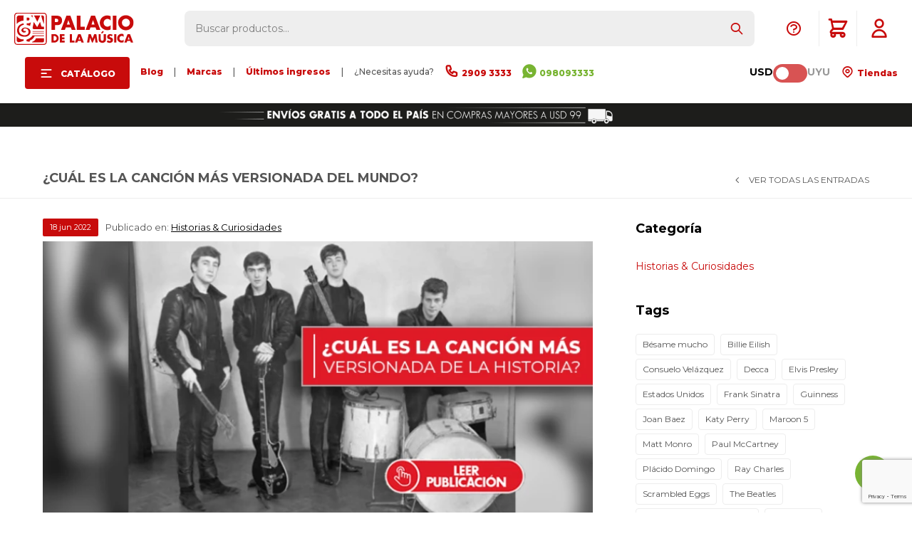

--- FILE ---
content_type: text/html; charset=utf-8
request_url: https://www.palaciodelamusica.com.uy/blog/cual-es-la-cancion-mas-versionada-del-mundo-5
body_size: 15683
content:
<!DOCTYPE html> <html lang="es" class="no-js"> <head itemscope itemtype="http://schema.org/WebSite"> <meta charset="utf-8" /> <script> const GOOGLE_MAPS_CHANNEL_ID = '33'; </script> <link rel='preconnect' href='https://f.fcdn.app' /> <link rel='preconnect' href='https://fonts.googleapis.com' /> <link rel='preconnect' href='https://www.facebook.com' /> <link rel='preconnect' href='https://www.google-analytics.com' /> <link rel="dns-prefetch" href="https://cdnjs.cloudflare.com" /> <title itemprop='name'>¿Cuál es la canción más versionada del mundo? — Palacio de la Música</title> <meta name="description" content="La música une a las personas desde sus orígenes, pero hay algunas canciones que han logrado dar un paso más. Hoy repasamos algunos datos interesantes acerca de las canciones más versionadas de la historia." /> <meta name="keywords" content="" /> <link itemprop="url" rel="canonical" href="https://www.palaciodelamusica.com.uy/blog/cual-es-la-cancion-mas-versionada-del-mundo-5" /> <meta property="og:title" content="¿Cuál es la canción más versionada del mundo? — Palacio de la Música" /><meta property="og:description" content="La música une a las personas desde sus orígenes, pero hay algunas canciones que han logrado dar un paso más. Hoy repasamos algunos datos interesantes acerca de las canciones más versionadas de la historia." /><meta property="og:type" content="article" /><meta property="og:image" content="https://f.fcdn.app/imgs/c36b32/www.palaciodelamusica.com.uy/pmusuy/8c24/webp/blog/827/300x300/entrada-blog-4.jpg"/><meta property="og:url" content="https://www.palaciodelamusica.com.uy/blog/cual-es-la-cancion-mas-versionada-del-mundo-5" /><meta property="og:site_name" content="Palacio de la Música" /> <meta name='twitter:description' content='La música une a las personas desde sus orígenes, pero hay algunas canciones que han logrado dar un paso más. Hoy repasamos algunos datos interesantes acerca de las canciones más versionadas de la historia.' /> <meta name='twitter:image' content='https://f.fcdn.app/imgs/c36b32/www.palaciodelamusica.com.uy/pmusuy/8c24/webp/blog/827/300x300/entrada-blog-4.jpg' /> <meta name='twitter:url' content='https://www.palaciodelamusica.com.uy/blog/cual-es-la-cancion-mas-versionada-del-mundo-5' /> <meta name='twitter:card' content='summary' /> <meta name='twitter:title' content='¿Cuál es la canción más versionada del mundo? — Palacio de la Música' /> <script>document.getElementsByTagName('html')[0].setAttribute('class', 'js ' + ('ontouchstart' in window || navigator.msMaxTouchPoints ? 'is-touch' : 'no-touch'));</script> <script> var FN_TC = { M1 : 1, M2 : 40.3 }; </script> <script>window.dataLayer = window.dataLayer || [];var _tmData = {"fbPixel":"","hotJar":"","zopimId":"","app":"web"};</script> <script>(function(w,d,s,l,i){w[l]=w[l]||[];w[l].push({'gtm.start': new Date().getTime(),event:'gtm.js'});var f=d.getElementsByTagName(s)[0], j=d.createElement(s),dl=l!='dataLayer'?'&l='+l:'';j.setAttribute('defer', 'defer');j.src= 'https://www.googletagmanager.com/gtm.js?id='+i+dl;f.parentNode.insertBefore(j,f); })(window,document,'script','dataLayer','GTM-TFN6KF7');</script> <meta id='viewportMetaTag' name="viewport" content="width=device-width, initial-scale=1.0, maximum-scale=1,user-scalable=no"> <link rel="shortcut icon" href="https://f.fcdn.app/assets/commerce/www.palaciodelamusica.com.uy/e5f0_ef49/public/web/favicon.ico" /> <link rel="apple-itouch-icon" href="https://f.fcdn.app/assets/commerce/www.palaciodelamusica.com.uy/3f5c_1cab/public/web/favicon.png" /> <link href="https://fonts.googleapis.com/css2?family=Montserrat:ital,wght@0,100;0,200;0,300;0,400;0,500;0,600;0,700;0,800;0,900;1,100;1,200;1,300;1,400;1,500;1,600;1,700;1,800;1,900&display=swap" rel="stylesheet"> <link href="https://fonts.googleapis.com/css2?family=Material+Symbols+Outlined" rel="stylesheet" /> <!-- Global site icommktpush (icommktpush.js) - ICOMMKT Push -- v2.0 --> <script> if(!window['_WPN']) { (function(j,l,p,v,n,t,pu){j['_WPN']=n;j[n]=j[n]||function(){(j[n].q=j[n].q ||[]).push(arguments)},j[n].l=1*new Date();t=l.createElement(p),pu=l.getElementsByTagName(p)[0];t.async=1; t.src=v;pu.parentNode.insertBefore(t,pu);})(window,document,'script', 'https://d12zyq17vm1xwx.cloudfront.net/v2/wpn.min.js','wpn'); wpn('initialize', 11446, 'notifications-icommkt.com', 'track-icommkt.com'); wpn('checkSubscription'); wpn('pageView'); }</script> <link href="https://f.fcdn.app/assets/commerce/www.palaciodelamusica.com.uy/0000_da81/s.94058442164645136295426503013506.css" rel="stylesheet"/> <script src="https://f.fcdn.app/assets/commerce/www.palaciodelamusica.com.uy/0000_da81/s.63564138251765262147563464844019.js"></script> <!--[if lt IE 9]> <script type="text/javascript" src="https://cdnjs.cloudflare.com/ajax/libs/html5shiv/3.7.3/html5shiv.js"></script> <![endif]--> <link rel="manifest" href="https://f.fcdn.app/assets/manifest.json" /> </head> <body id='pgBlogDetalle' class='headerMenuFullWidth footer1 headerSubMenuFade buscadorSearchField compraSlide compraLeft filtrosFixed fichaMobileFixedActions layout01'> <noscript><iframe src="https://www.googletagmanager.com/ns.html?id=GTM-TFN6KF7" height="0" width="0" style="display:none;visibility:hidden"></iframe></noscript> <script>window.paigoMax = '60000';</script> <script> (function (d, s, id) { var js, fjs = d.getElementsByTagName(s)[0]; if (d.getElementById(id)) return; js = d.createElement(s); js.id = id; js.setAttribute('defer', 'defer'); /* */ js.src = 'https://connect.facebook.net/es_LA/sdk/xfbml.js#xfbml=1&version=v3.0&autoLogAppEvents=1'; /* */ fjs.parentNode.insertBefore(js, fjs); }(document, 'script', 'facebook-jssdk')); </script> <script> window.fbAsyncInit = function () { FB.init({ appId: '1102966533494401', autoLogAppEvents: true, xfbml: true, version: 'v3.0' }); }; var FBLogin = new (function () { var $frmLogin = null; var reRequest = false; var setMensajeError = function (msj) { var $frm = getFrmLogin(); if ($frm != null) { var $divMsj = $('.msg.err:first', $frm); if ($divMsj.length == 0) { $divMsj = $('<div class="msg err"><p></p></div>'); $divMsj.insertBefore($('.fld-grp:first', $frm)); } $('p:first', $divMsj).text(msj); } }; var getFrmLogin = function () { if ($frmLogin == null) { $frmLogin = $('#frmLogin'); if ($frmLogin.length == 0) { $frmLogin = null; } } return $frmLogin; }; var login = function () { var opt = { scope: 'public_profile,email' }; if (reRequest === true) { opt.auth_type = 'rerequest'; } FB.login(function (response) { if (response.status === 'connected') { $.ajax({ url: 'https://www.palaciodelamusica.com.uy/ajax?service=login-fb', data: { tk: response.authResponse.accessToken }, dataType: 'json', success: function (json) { if (json.logged == true) { location.href = location.href.replace(/#.*/, ''); } else if (json.scope != undefined) { setMensajeError(json.msj); if (reRequest == false) { reRequest = true; login(); } } } }); } }, opt); }; this.login = function () { login(); }; $(function () { $('body:first').on('click', '.btnLoginFacebook', function (e) { e.preventDefault(); try { FBLogin.login(); } catch (e) { } }); }); })(); </script> <div id="pre"> <div id="wrapper"> <header id="header" role="banner"> <div class="cnt"> <div id="logo"><a href="/"><img src="https://f.fcdn.app/assets/commerce/www.palaciodelamusica.com.uy/45e8_21d8/public/web/img/logo.svg" alt="Palacio de la Música" /></a></div> <nav id="menu" data-fn="fnMainMenu"> <ul class="lst main"> <li class="it subir"><a id="subir" onClick="subir()"><img src="https://f.fcdn.app/assets/commerce/www.palaciodelamusica.com.uy/81e6_43f3/public/web/img/logo-mobile.svg" alt="Palacio de la Música" /></a></li> <li class="it catalogo fn-desktopOnly"> <a href='https://www.palaciodelamusica.com.uy/catalogo' target='_self' class="tit">Catálogo</a> <div class="subMenu"> <div class="cnt"> <ul> <li class="hdr cols3 guitarras guitarras-y-bajos"><a target="_self" href="https://www.palaciodelamusica.com.uy/guitarras-y-bajos" class="tit">Guitarras & Bajos</a> <div class="menuDesplegable"> <ul> <li><a href="javascript:;" target="_self">Categorias</a> <ul> <li><a href="https://www.palaciodelamusica.com.uy/guitarras-electricas" target="_self">Guitarras Eléctricas</a> <li><a href="https://www.palaciodelamusica.com.uy/guitarras-clasicas" target="_self">Guitarras Clásicas</a> <li><a href="https://www.palaciodelamusica.com.uy/guitarras-acusticas" target="_self">Guitarras Acústicas</a> <li><a href="https://www.palaciodelamusica.com.uy/guitarras-electro-acusticas" target="_self">Guitarras Electro-Acústicas</a> <li><a href="https://www.palaciodelamusica.com.uy/bajos" target="_self">Bajos</a> <li><a href="https://www.palaciodelamusica.com.uy/ukeleles" target="_self">Ukeleles</a> </ul> </li> <li><a href="javascript:;" target="_self">Relacionados</a> <ul> <li><a href="https://www.palaciodelamusica.com.uy/amplificadores-de-guitarra" target="_self">Amplificadores de Guitarra</a> <li><a href="https://www.palaciodelamusica.com.uy/amplificadores-de-bajo" target="_self">Amplificadores de Bajo</a> <li><a href="https://www.palaciodelamusica.com.uy/pedales-y-efectos" target="_self">Pedales & Efectos</a> <li><a href="https://www.palaciodelamusica.com.uy/fundas-y-estuches-para-guitarras-y-bajos" target="_self">Fundas & Estuches para guitarras y bajos</a> <li><a href="https://www.palaciodelamusica.com.uy/accesorios-para-guitarras-y-bajos" target="_self">Accesorios para guitarras y bajos</a> <li><a href="https://www.palaciodelamusica.com.uy/guitarras-y-bajos/encordados/encordados-clasica" target="_self">Encordados clásica</a> <li><a href="https://www.palaciodelamusica.com.uy/guitarras-y-bajos/encordados/encordados-acustica" target="_self">Encordados Acústica</a> <li><a href="https://www.palaciodelamusica.com.uy/guitarras-y-bajos/encordados/encordados-electrica" target="_self">Encordados eléctrica</a> <li><a href="https://www.palaciodelamusica.com.uy/guitarras-y-bajos/encordados/encordados-bajo" target="_self">Encordados bajo</a> <li><a href="https://www.palaciodelamusica.com.uy/soportes-guitarras-bajos" target="_self">Soportes</a> </ul> </li> </ul> <div class="banners"> </div> </div> </li> <li class="hdr cols3 teclados teclados"><a target="_self" href="https://www.palaciodelamusica.com.uy/teclados" class="tit">Teclados</a> <div class="menuDesplegable"> <ul> <li><a href="javascript:;" target="_self">Categorias</a> <ul> <li><a href="https://www.palaciodelamusica.com.uy/organos" target="_self">Órganos</a> <li><a href="https://www.palaciodelamusica.com.uy/pianos" target="_self">Pianos</a> <li><a href="https://www.palaciodelamusica.com.uy/infantiles" target="_self">Infantiles</a> <li><a href="https://www.palaciodelamusica.com.uy/controladores-midi" target="_self">Controladores Midi</a> <li><a href="https://www.palaciodelamusica.com.uy/sintetizadores" target="_self">Sintetizadores</a> <li><a href="https://www.palaciodelamusica.com.uy/acordeones" target="_self">Acordeones</a> <li><a href="https://www.palaciodelamusica.com.uy/melodicas" target="_self">Melódicas</a> </ul> </li> <li><a href="javascript:;" target="_self">Relacionados</a> <ul> <li><a href="https://www.palaciodelamusica.com.uy/amplificadores" target="_self">Amplificadores</a> <li><a href="https://www.palaciodelamusica.com.uy/fundas-y-estuches-para-teclados" target="_self">Fundas & Estuches para teclados</a> <li><a href="https://www.palaciodelamusica.com.uy/soportes" target="_self">Soportes</a> <li><a href="https://www.palaciodelamusica.com.uy/asientos" target="_self">Asientos</a> <li><a href="https://www.palaciodelamusica.com.uy/pedales" target="_self">Pedales</a> <li><a href="https://www.palaciodelamusica.com.uy/adaptadores-de-corriente" target="_self">Adaptadores de corriente</a> </ul> </li> </ul> <div class="banners"> </div> </div> </li> <li class="hdr cols3 percusion percusion"><a target="_self" href="https://www.palaciodelamusica.com.uy/percusion" class="tit">Percusión</a> <div class="menuDesplegable"> <ul> <li><a href="javascript:;" target="_self">Categorias</a> <ul> <li><a href="https://www.palaciodelamusica.com.uy/baterias-acusticas" target="_self">Baterías Acústicas</a> <li><a href="https://www.palaciodelamusica.com.uy/baterias-electronicas" target="_self">Baterías Electrónicas</a> <li><a href="https://www.palaciodelamusica.com.uy/percusion" target="_self">Percusión</a> <li><a href="/instrumentos-de-percusion/percusion/redoblantes" target="_self">Redoblantes</a> <li><a href="/instrumentos-de-percusion/percusion/asientos" target="_self">Asientos</a> </ul> </li> <li><a href="javascript:;" target="_self">Relacionados</a> <ul> <li><a href="https://www.palaciodelamusica.com.uy/herrajes-y-soportes" target="_self">Herrajes & Soportes</a> <li><a href="/instrumentos-de-percusion/percusion/pedales" target="_self">Pedales</a> <li><a href="https://www.palaciodelamusica.com.uy/parches" target="_self">Parches</a> <li><a href="https://www.palaciodelamusica.com.uy/platillos" target="_self">Platillos</a> <li><a href="https://www.palaciodelamusica.com.uy/palillos" target="_self">Palillos</a> <li><a href="https://www.palaciodelamusica.com.uy/accesorios-para-instrumentos-de-percusion" target="_self">Accesorios para instrumentos de percusión</a> </ul> </li> </ul> <div class="banners"> </div> </div> </li> <li class="hdr cols3 vientos instrumentos-de-viento"><a target="_self" href="https://www.palaciodelamusica.com.uy/instrumentos-de-viento" class="tit">Vientos</a> <div class="menuDesplegable"> <ul> <li><a href="javascript:;" target="_self">Categorias</a> <ul> <li><a href="https://www.palaciodelamusica.com.uy/saxofones" target="_self">Saxofones</a> <li><a href="https://www.palaciodelamusica.com.uy/trompetas" target="_self">Trompetas</a> <li><a href="https://www.palaciodelamusica.com.uy/trombones" target="_self">Trombones</a> <li><a href="https://www.palaciodelamusica.com.uy/clarinetes" target="_self">Clarinetes</a> <li><a href="https://www.palaciodelamusica.com.uy/flautas" target="_self">Flautas</a> <li><a href="https://www.palaciodelamusica.com.uy/armonicas" target="_self">Armónicas</a> </ul> </li> <li><a href="javascript:;" target="_self">Relacionados</a> <ul> <li><a href="https://www.palaciodelamusica.com.uy/catalogo?q=ca%C3%B1as" target="_self">Cañas</a> <li><a href="https://www.palaciodelamusica.com.uy/catalogo?q=boquillas" target="_self">Boquillas</a> <li><a href="https://www.palaciodelamusica.com.uy/catalogo?q=soporte+vientos" target="_self">Soportes</a> <li><a href="https://www.palaciodelamusica.com.uy/accesorios-para-instrumentos-de-viento" target="_self">Accesorios para instrumentos de viento</a> </ul> </li> </ul> <div class="banners"> </div> </div> </li> <li class="hdr cols3 instrumentos-de-cuerda instrumentos-de-cuerda"><a target="_self" href="https://www.palaciodelamusica.com.uy/instrumentos-de-cuerda" class="tit">Cuerdas</a> <div class="menuDesplegable"> <ul> <li><a href="javascript:;" target="_self">Categorias</a> <ul> <li><a href="https://www.palaciodelamusica.com.uy/violines" target="_self">Violines</a> <li><a href="https://www.palaciodelamusica.com.uy/violas" target="_self">Violas</a> <li><a href="https://www.palaciodelamusica.com.uy/cellos" target="_self">Cellos</a> <li><a href="https://www.palaciodelamusica.com.uy/contrabajos" target="_self">Contrabajos</a> <li><a href="https://www.palaciodelamusica.com.uy/ukeleles" target="_self">Ukeleles</a> <li><a href="https://www.palaciodelamusica.com.uy/otros" target="_self">Otros</a> </ul> </li> <li><a href="javascript:;" target="_self">Relacionados</a> <ul> <li><a href="https://www.palaciodelamusica.com.uy/arcos" target="_self">Arcos</a> <li><a href="https://www.palaciodelamusica.com.uy/encordados" target="_self">Encordados</a> <li><a href="https://www.palaciodelamusica.com.uy/fundas-y-estuches-para-instrumentos-de-cuerda" target="_self">Fundas & Estuches para instrumentos de cuerda</a> <li><a href="https://www.palaciodelamusica.com.uy/soportes-para-instrumentos-de-cuerda" target="_self">Soportes para instrumentos de cuerda</a> <li><a href="https://www.palaciodelamusica.com.uy/accesorios-para-instrumentos-de-cuerda" target="_self">Accesorios para instrumentos de cuerda</a> </ul> </li> </ul> <div class="banners"> </div> </div> </li> <li class="hdr cols1 audio-pro audio-pro"><a target="_self" href="https://www.palaciodelamusica.com.uy/audio-pro" class="tit">Audio Pro</a> <div class="menuDesplegable"> <ul> <li><a href="javascript:;" target="_self">Categorias</a> <ul> <li><a href="https://www.palaciodelamusica.com.uy/cajas-acusticas-activas" target="_self">Cajas Acústicas Activas</a> <li><a href="https://www.palaciodelamusica.com.uy/cajas-acusticas-pasivas" target="_self">Cajas Acústicas Pasivas</a> <li><a href="https://www.palaciodelamusica.com.uy/subwoofers" target="_self">Subwoofers</a> <li><a href="https://www.palaciodelamusica.com.uy/monitores-de-piso" target="_self">Monitores de Piso</a> <li><a href="https://www.palaciodelamusica.com.uy/consolas" target="_self">Consolas</a> <li><a href="https://www.palaciodelamusica.com.uy/microfonos" target="_self">Micrófonos</a> <li><a href="https://www.palaciodelamusica.com.uy/catalogo/audio-pro/sistema-de-monitoreo" target="_self">Sistemas de monitoreo</a> <li><a href="https://www.palaciodelamusica.com.uy/audio-comercial" target="_self">Audio comercial</a> </ul> </li> <li><a href="javascript:;" target="_self">Relacionados</a> <ul> <li><a href="https://www.palaciodelamusica.com.uy/procesadores" target="_self">Procesadores</a> <li><a href="https://www.palaciodelamusica.com.uy/potencias" target="_self">Potencias</a> <li><a href="https://www.palaciodelamusica.com.uy/componentes" target="_self">Componentes</a> <li><a href="https://www.palaciodelamusica.com.uy/soportes-para-audio" target="_self">Soportes para audio</a> <li><a href="https://www.palaciodelamusica.com.uy/estuches-racks" target="_self">Estuches & Racks</a> <li><a href="https://www.palaciodelamusica.com.uy/estructuras" target="_self">Estructuras</a> <li><a href="https://www.palaciodelamusica.com.uy/cables" target="_self">Cables</a> <li><a href="https://www.palaciodelamusica.com.uy/accesorios-para-audio" target="_self">Accesorios para audio</a> </ul> </li> </ul> <div class="banners"> </div> </div> </li> <li class="hdr cols1 home-studio"><a target="_self" href="https://www.palaciodelamusica.com.uy/catalogo?grp=20" class="tit">Home Studio</a> <div class="menuDesplegable"> <ul> <li><a href="javascript:;" target="_self">Categorias</a> <ul> <li><a href="https://www.palaciodelamusica.com.uy/catalogo/audio-pro/interfaces" target="_self">Interfaces</a> <li><a href="https://www.palaciodelamusica.com.uy/catalogo/audio-pro/monitores-de-estudio" target="_self">Monitores de Estudio</a> <li><a href="https://www.palaciodelamusica.com.uy/catalogo?grp=21" target="_self">Auriculares</a> <li><a href="https://www.palaciodelamusica.com.uy/catalogo?grp=22" target="_self">Micrófonos</a> </ul> </li> <li><a href="javascript:;" target="_self">Relacionados</a> <ul> <li><a href="https://www.palaciodelamusica.com.uy/catalogo/audio-pro/accesorios" target="_self">Accesorios</a> </ul> </li> </ul> <div class="banners"> </div> </div> </li> <li class="hdr cols1 dj-iluminacion dj-e-iluminacion"><a target="_self" href="https://www.palaciodelamusica.com.uy/dj-e-iluminacion" class="tit">DJ & Iluminación</a> <div class="menuDesplegable"> <ul> <li><a href="javascript:;" target="_self">Categorias</a> <ul> <li><a href="https://www.palaciodelamusica.com.uy/controladores" target="_self">Controladores</a> <li><a href="https://www.palaciodelamusica.com.uy/mixers" target="_self">Mixers</a> <li><a href="https://www.palaciodelamusica.com.uy/bandeja-de-vinilo" target="_self">Bandeja de Vinilo</a> <li><a href="https://www.palaciodelamusica.com.uy/auriculares" target="_self">Auriculares</a> <li><a href="https://www.palaciodelamusica.com.uy/pastillas-y-puas" target="_self">Pastillas y Púas</a> </ul> </li> <li><a href="javascript:;" target="_self">Relacionados</a> <ul> <li><a href="https://www.palaciodelamusica.com.uy/iluminacion" target="_self">Iluminación</a> <li><a href="https://www.palaciodelamusica.com.uy/maquinas-de-humo" target="_self">Máquinas de humo</a> <li><a href="https://www.palaciodelamusica.com.uy/accesorios-de-dj-e-iluminacion" target="_self">Accesorios de DJ & Iluminación</a> </ul> </li> </ul> <div class="banners"> </div> </div> </li> <li class="hdr cols1 cds-vinilos cds-y-vinilos"><a target="_self" href="https://www.palaciodelamusica.com.uy/cds-y-vinilos" class="tit">CDs & Vinilos</a> <div class="menuDesplegable"> <ul> <li><a href="javascript:;" target="_self">Categorias</a> <ul> <li><a href="https://www.palaciodelamusica.com.uy/cds" target="_self">CDs</a> <li><a href="https://www.palaciodelamusica.com.uy/vinilos" target="_self">Vinilos</a> </ul> </li> </ul> <div class="banners"> </div> </div> </li> <li class="hdr cols1 audio-domestico audio-domestico"><a target="_self" href="https://www.palaciodelamusica.com.uy/audio-domestico" class="tit">Audio Doméstico</a> <div class="menuDesplegable"> <ul> <li><a href="javascript:;" target="_self">Categorias</a> <ul> <li><a href="https://www.palaciodelamusica.com.uy/auriculares" target="_self">Auriculares</a> <li><a href="https://www.palaciodelamusica.com.uy/home-theater" target="_self">Home Theater</a> <li><a href="https://www.palaciodelamusica.com.uy/bandeja-de-vinilo" target="_self">Bandeja de Vinilo</a> </ul> </li> <li><a href="javascript:;" target="_self">Relacionados</a> <ul> <li><a href="https://www.palaciodelamusica.com.uy/multimedia" target="_self">Multimedia</a> <li><a href="https://www.palaciodelamusica.com.uy/grabadores" target="_self">Grabadores</a> </ul> </li> </ul> <div class="banners"> </div> </div> </li> </ul> </div> </div> </li> <li class="it fn-desktopOnly"> <a href='https://www.palaciodelamusica.com.uy/blog' target='_self' class="tit">Blog</a> </li> <li class="it nolink fn-desktopOnly"> <a href='/#' target='_self' class="tit">|</a> </li> <li class="it fn-desktopOnly"> <a href='https://www.palaciodelamusica.com.uy/marcas' target='_self' class="tit">Marcas</a> </li> <li class="it nolink fn-desktopOnly"> <a href='/#' target='_self' class="tit">|</a> </li> <li class="it fn-desktopOnly"> <a href='https://www.palaciodelamusica.com.uy/catalogo?grp=230' target='_self' class="tit">Últimos ingresos</a> </li> <li class="it nolink fn-desktopOnly"> <a href='/#' target='_self' class="tit">|</a> </li> <li class="it nolink fn-desktopOnly"> <a href='/#' target='_self' class="tit">¿Necesitas ayuda?</a> </li> <li class="it call-center fn-desktopOnly"> <a href='https://tel:+29093333' target='_self' class="tit">2909 3333</a> </li> <li class="it celular fn-desktopOnly"> <a href='https://api.whatsapp.com/send?phone=59898093333' target='_self' class="tit">098093333 </a> </li> </ul> <ul class="lst"> <li class="it cambioMonedaWrapper" data-off="M1" data-on="M2"> <span class="moneda1">USD</span> <div class="cambioMoneda"> <span class="slider round"></span> </div> <span class="moneda2">UYU</span> </li> <li class="it tienda"> <a id="tiendas" href="/tiendas"> Tiendas </a> </li> </ul> </nav> <a id="tiendas" href="/tiendas"> </a> <a id="llamarDesdeCel" onclick="llamarDesdeCel()" href="tel:29093333"></a> <div class="toolsItem frmBusqueda" data-version='1'> <button type="button" class="btnItem btnMostrarBuscador"> <span class="ico"></span> <span class="txt"></span> </button> <form action="/catalogo"> <div class="cnt"> <span class="btnCerrar"> <span class="ico"></span> <span class="txt"></span> </span> <label class="lbl"> <b>Buscar productos</b> <input maxlength="48" required="" autocomplete="off" type="search" name="q" placeholder="Buscar productos..." /> </label> <button class="btnBuscar" type="submit"> <span class="ico"></span> <span class="txt"></span> </button> </div> </form> </div> <div class="toolsItem accesoMiCuentaCnt" data-logged="off" data-version='1'> <a href="/mi-cuenta" class="btnItem btnMiCuenta"> <span class="ico"></span> <span class="txt"></span> <span class="usuario"> <span class="nombre"></span> <span class="apellido"></span> </span> </a> <div class="miCuentaMenu"> <ul class="lst"> <li class="it"><a href='/mi-cuenta/mis-datos' class="tit" >Mis datos</a></li> <li class="it"><a href='/mi-cuenta/direcciones' class="tit" >Mis direcciones</a></li> <li class="it"><a href='/mi-cuenta/compras' class="tit" >Mis compras</a></li> <li class="it"><a href='/mi-cuenta/wish-list' class="tit" >Wish List</a></li> <li class="it itSalir"><a href='/salir' class="tit" >Salir</a></li> </ul> </div> </div> <div class="ayuda toolsItem"> <a href="#" class="ayuda"></a> <ul class="lst"> <li class="it "><a target="_self" class="tit" href="https://www.palaciodelamusica.com.uy/garantias">Garantías | Servicio técnico</a></li> <li class="it "><a target="_self" class="tit" href="https://www.palaciodelamusica.com.uy/telefonosycorreos">Teléfonos y correos electrónicos</a></li> </ul> </div> <div id="miCompra" data-show="off" data-fn="fnMiCompra" class="toolsItem" data-version="1"> </div> <!------- <div id="infoTop"><span class="info">Lunes a Viernes de 10:00 a 18:00 - Sábado de 9:30 a 13:30</span></div> <nav id="menuTop"> <ul class="lst"> <li class="it cambioMonedaWrapper" data-off="M1" data-on="M2"> <span class="moneda1">USD</span> <div class="cambioMoneda"> <span class="slider round"></span> </div> <span class="moneda2">UYU</span> </li> <li class="it celular"><a target="_self" class="tit" href="https://api.whatsapp.com/send?phone=59898093333">098093333</a></li> <li class="it tiendas"><a target="_self" class="tit" href="/tiendas">Tiendas</a></li> <li class="it cuenta"><a target="_self" class="tit" href="https://www.palaciodelamusica.com.uy/mi-cuenta">Mi cuenta</a></li> </ul> </nav> --------> <a id="btnMainMenuMobile" href="javascript:mainMenuMobile.show();"><span class="ico">&#59421;</span><span class="txt">Menú</span></a> </div> </header> <!-- end:header --> <div data-id="229" data-area="Top" class="banner"><picture><source media="(min-width: 1280px)" srcset="//f.fcdn.app/imgs/704399/www.palaciodelamusica.com.uy/pmusuy/9058/webp/recursos/730/1920x50/bennertopnuevo-1920x50-gif.gif" width='1920' height='50' ><source media="(max-width: 1279px) and (min-width: 1024px)" srcset="//f.fcdn.app/imgs/653314/www.palaciodelamusica.com.uy/pmusuy/ffee/webp/recursos/731/1280x50/bennertopnuevo-1280x50-gif.gif" width='1280' height='50' ><source media="(max-width: 640px) AND (orientation: portrait)" srcset="//f.fcdn.app/imgs/6fa4f4/www.palaciodelamusica.com.uy/pmusuy/412b/webp/recursos/733/640x70/bennertopnuevo-640x70-gif.gif" width='640' height='70' ><source media="(max-width: 1023px)" srcset="//f.fcdn.app/imgs/3677ac/www.palaciodelamusica.com.uy/pmusuy/441f/webp/recursos/732/1024x50/bennertopnuevo-1024x50-gif.gif" width='1024' height='50' ><img src="//f.fcdn.app/imgs/704399/www.palaciodelamusica.com.uy/pmusuy/9058/webp/recursos/730/1920x50/bennertopnuevo-1920x50-gif.gif" alt="Envios gratis a todo el país para compras mayores a USD 99" width='1920' height='50' ></picture></div><div id="central" class=" cat2" data-fn="fnFixVideosYoutube"> <div class="hdr"> <h1 class="tit">¿Cuál es la canción más versionada del mundo?</h1> <a class="btnVolver" href="/blog">Ver todas las entradas</a> </div> <div id="main" role="main"> <div class="pub"> <span class="fecha"> <span class="dia">18</span> <span class="mes">jun</span> <span class="ano">2022</span> </span> Publicado en: <a class=categ href="https://www.palaciodelamusica.com.uy/blog?categ=historias-curiosidades">Historias &amp; Curiosidades</a> </div> <div class='text'> <div id=imgPrincipal><img loading='lazy' src='//f.fcdn.app/imgs/424f92/www.palaciodelamusica.com.uy/pmusuy/8c24/webp/blog/827/760x0/entrada-blog-4.jpg' alt='¿Cuál es la canción más versionada del mundo?' width='760' /></div><h2>¿Cuál es la canción más versionada del mundo?</h2> <p>Un joven británico despierta en la casa de su suegra con una melodía en la cabeza, corre hacia un piano y comienza a interpretar algunas notas. Todavía somnoliento pero intentando no olvidar ningún detalle logra, en algunos minutos, componer la que sería la canción más versionada de la historia de la música hasta el momento.</p> <p><span class="fr-video fr-deletable fr-fvc fr-dvb fr-draggable"><iframe width="640" height="360" src="https://www.youtube.com/embed/wXTJBr9tt8Q?&amp;wmode=opaque&amp;rel=0" frameborder="0" class="fr-draggable"></iframe></span><br></p> <p>"Yesterday all my trouble seemed so far away..." sin dudas una de las canciones más recordadas del grupo inglés más famoso de todos los tiempos. No solo marcó la historia de la música por su delicadeza, su melodía pegadiza y su poesía, sino que además recibiría el reconocimiento oficial de ser la canción más retransmitida por radio durante el siglo XX (libro Guinness de los récords). Como si esto fuera poco, se han documentado cerca de 2000 versiones diferentes por artistas como Tom Jones, The Mamas and the Papas, Maroon 5, Joan Baez, Frank Sinatra, Elvis Presley, Ray Charles, Matt Monro, Katy Perry, Plácido Domingo y hasta Billie Eilish, lo que en términos tal vez no del todo oficiales por el momento, la han posicionado popularmente como la canción más versionada de la música.</p> <p><span class="fr-video fr-deletable fr-fvc fr-dvb fr-draggable"><iframe width="640" height="360" src="https://www.youtube.com/embed/wfPEhK0vjPk?&amp;wmode=opaque&amp;rel=0" frameborder="0" class="fr-draggable"></iframe></span><br></p> <p>Volviendo al inicio, esa mañana Paul McCartney compuso la melodía pero su sensación era muy distinta a la que le generaban sus otras composiciones. Esta melodía parecía ser particularmente familiar, al punto de pensar que podía ser un plagio; probablemente inspirada en alguna de las canciones que había escuchado con su padre en algún momento de su niñez. Es así como decide poner pausa al proceso de composición hasta poder validar que su idea era original. Decide agotar recursos mostrándosela a su círculo cercano, empezando por sus compañeros de banda, colegas músicos, productores, amigos, cualquier persona que pudiera decirle si su canción se parecía a otra. Nadie identificó la melodía, nadie la había escuchado antes ni les parecía similar o extraída de otra obra pero todos estaban de acuerdo en algo, se trataba de una melodía hermosa.</p> <p>Un Paul ya más tranquilo y seguro respecto de su nueva composición, decide irse de vacaciones a Portugal con su novia y durante un viaje por carretera de unas 5 horas, escribe la letra y sella la obra definitivamente como "Yesterday", sin dudas un mejor título que "Scrambled Eggs" (Huevos revueltos) como inicialmente la había bautizado.</p> <p>Ahora bien, si lo pensamos un poco, era de esperarse que una obra de The Beatles fuera la canción mas versionada de la música pero, ¿Qué sucede si vamos al mundo hispanohablante? ¿Sabemos cuál es la canción en español más versionada de la historia?</p> <p>Según algunos artículos una de las postuladas sería "Bésame mucho", canción compuesta por la pianista mexicana Consuelo Velázquez a mediados de la década de 1930. Traducida a más de 20 idiomas y siendo también una de las canciones más populares y vigentes del siglo XX, la canción consiguió un posicionamiento inmenso en todas partes del mundo, llegando incluso a Japón y logrando mantenerse en el puesto #1 de la lista de hits en Estados Unidos durante nada más ni nada menos que tres meses.</p> <p><span class="fr-video fr-deletable fr-fvc fr-dvb fr-draggable"><iframe width="640" height="360" src="https://www.youtube.com/embed/a0AvkwvFZPM?&amp;wmode=opaque&amp;rel=0" frameborder="0" class="fr-draggable"></iframe></span><br></p> <p>El plot twist de esta historia es que la conexión entre estas dos canciones es, como mínimo, llamativa, ya que en 1962, hace exactamente 60 años unos jóvenes The Beatles audicionaban para Decca (intentando conseguir su primer contrato discográfico), presentándose con su propia versión de "Bésame mucho", cantada por el mismísimo Paul McCartney.</p> <p><span class="fr-video fr-deletable fr-fvc fr-dvb fr-draggable"><iframe width="640" height="360" src="https://www.youtube.com/embed/y0VwQXnkDqU?&amp;wmode=opaque&amp;rel=0" frameborder="0" class="fr-draggable"></iframe></span><br></p> </div> <div class="blkCompartir"> <a class="btnFacebook" title="Compartir en Facebook" target="_blank" href="http://www.facebook.com/share.php?u=https://www.palaciodelamusica.com.uy/blog/cual-es-la-cancion-mas-versionada-del-mundo-5"><span class="ico">&#59392;</span><span class="txt">Facebook</span></a> <a class="btnTwitter" title="Compartir en Twitter" target="_blank" href="https://twitter.com/intent/tweet?url=https%3A%2F%2Fwww.palaciodelamusica.com.uy%2Fblog%2Fcual-es-la-cancion-mas-versionada-del-mundo-5&text=Estoy%20leyendo%20%C2%BFCu%C3%A1l%20es%20la%20canci%C3%B3n%20m%C3%A1s%20versionada%20del%20mundo%3F&via=pdelamusica"><span class="ico">&#59393;</span><span class="txt">Twitter</span></a> <a class="btnPinterest" title="Compartir en Pinterest" target="_blank" href="http://pinterest.com/pin/create/bookmarklet/?media=http://f.fcdn.app/imgs/46c6da/www.palaciodelamusica.com.uy/pmusuy/8c24/webp/blog/827/0x0/entrada-blog-4.jpg&url=https://www.palaciodelamusica.com.uy/blog/cual-es-la-cancion-mas-versionada-del-mundo-5&is_video=false&description=%C2%BFCu%C3%A1l+es+la+canci%C3%B3n+m%C3%A1s+versionada+del+mundo%3F"><span class="ico">&#59395;</span><span class="txt">Pinterest</span></a> <a class="btnWhatsapp" title="Compartir en Whatsapp" target="_blank" href="whatsapp://send?text=Estoy+leyendo+https%3A%2F%2Fwww.palaciodelamusica.com.uy%2Fblog%2Fcual-es-la-cancion-mas-versionada-del-mundo-5" data-action="share/whatsapp/share"><span class="ico">&#59398;</span><span class="txt">Whatsapp</span></a> </div> <div id="comentarios"> <div id="blkComentarios" class="blk blk02"> <div class="hdr"> <div class="tit"><span class='totComentariosStr' data-id='5' data-s='blog'></span> </div> </div> <div class="cnt"> <div class='cntComentarios' data-id='5' data-s='blog'></div> </div> </div> <div id="blkAgregarComentario" class="blk blk02"> <div class="hdr"> <div class="tit">Publicar comentario</div> </div> <div class="cnt"> <div id="frmComentarios1918" class="frmComentariosPropietario" data-id="5" data-seccion="blog"> <script> $(function () { var intentos = 0; var div = $('#frmComentarios1918'); var timer = setInterval(function () { try { intentos++; comentarios.cargarFrmAgregar(div); clearInterval(timer); } catch (e) { if (intentos > 100) { clearInterval(timer); div.remove(); } } }, 200); });</script> </div> </div> </div> </div> </div> <!-- end:main --> <div id="secondary" role="complementary"> <div class="blk blk01 menuLateral"> <div class="hdr"> <div class="tit">Categoría</div> </div> <div class="cnt"> <ul class="lst lstCategoriasBlog"> <li class="it cat2"><a class="tit" href="https://www.palaciodelamusica.com.uy/blog?categ=historias-curiosidades">Historias &amp; Curiosidades</a></li> </ul> </div> </div> <div class="blk blk01"> <div class="hdr"> <div class="tit">Tags</div> </div> <div class="cnt"> <ul class="lst lstTagsBlog"> <li class="it"><a class="tit" href="/blog?tag=besame-mucho">Bésame mucho</a></li> <li class="it"><a class="tit" href="/blog?tag=billie-eilish">Billie Eilish</a></li> <li class="it"><a class="tit" href="/blog?tag=consuelo-velazquez">Consuelo Velázquez</a></li> <li class="it"><a class="tit" href="/blog?tag=decca">Decca</a></li> <li class="it"><a class="tit" href="/blog?tag=elvis-presley">Elvis Presley</a></li> <li class="it"><a class="tit" href="/blog?tag=estados-unidos">Estados Unidos</a></li> <li class="it"><a class="tit" href="/blog?tag=frank-sinatra">Frank Sinatra</a></li> <li class="it"><a class="tit" href="/blog?tag=guinness">Guinness</a></li> <li class="it"><a class="tit" href="/blog?tag=joan-baez">Joan Baez</a></li> <li class="it"><a class="tit" href="/blog?tag=katy-perry">Katy Perry</a></li> <li class="it"><a class="tit" href="/blog?tag=maroon-5">Maroon 5</a></li> <li class="it"><a class="tit" href="/blog?tag=matt-monro">Matt Monro</a></li> <li class="it"><a class="tit" href="/blog?tag=paul-mccartney">Paul McCartney</a></li> <li class="it"><a class="tit" href="/blog?tag=placido-domingo">Plácido Domingo</a></li> <li class="it"><a class="tit" href="/blog?tag=ray-charles">Ray Charles</a></li> <li class="it"><a class="tit" href="/blog?tag=scrambled-eggs">Scrambled Eggs</a></li> <li class="it"><a class="tit" href="/blog?tag=the-beatles">The Beatles</a></li> <li class="it"><a class="tit" href="/blog?tag=the-mamas-and-the-papas">The Mamas and the Papas</a></li> <li class="it"><a class="tit" href="/blog?tag=tom-jones">Tom Jones</a></li> <li class="it"><a class="tit" href="/blog?tag=yesterday">Yesterday</a></li> </ul> </div> </div> </div> <!-- end:secondary --> </div> <!-- end:central --> <footer id="footer"> <div class="cnt"> <!----> <div id="historialArtVistos" data-show="off"> </div> <div class="ftrContent"> <div class="datosContacto"> <address> <span class="telefono">29093333</span> <span class="direccion">Atención al Cliente, Montevideo</span> <span class="email">info@palaciodelamusica.com.uy</span> <span class="horario">Lunes a Viernes de 10:00 a 18:00 - Sábado de 9:30 a 13:30</span> </address> </div> <div class="blk blkSeo"> <div class="hdr"> <div class="tit">Menú SEO</div> </div> <div class="cnt"> <ul class="lst"> <li class="it "><a target="_self" class="tit" href="https://www.palaciodelamusica.com.uy/nosotros">Nosotros</a></li> </ul> </div> </div> <div class="blk blkEmpresa"> <div class="hdr"> <div class="tit">Empresa</div> </div> <div class="cnt"> <ul class="lst"> <li class="it "><a target="_self" class="tit" href="https://www.palaciodelamusica.com.uy/nosotros">Nosotros</a></li> <li class="it "><a target="_self" class="tit" href="https://www.palaciodelamusica.com.uy/terminos-condiciones">Términos y condiciones</a></li> <li class="it "><a target="_self" class="tit" href="https://www.palaciodelamusica.com.uy/tiendas">Tiendas</a></li> <li class="it "><a target="_self" class="tit" href="https://www.palaciodelamusica.com.uy/politica-privacidad">Política de Privacidad</a></li> <li class="it "><a target="_self" class="tit" href="https://www.palaciodelamusica.com.uy/contacto">Contacto</a></li> <li class="it "><a target="_self" class="tit" href="https://www.palaciodelamusica.com.uy/telefonosycorreos">Teléfonos y correos electrónicos</a></li> <li class="it "><a target="_self" class="tit" href="https://www.palaciodelamusica.com.uy/workwithus">Trabaja con nosotros</a></li> </ul> </div> </div> <div class="blk blkCompra"> <div class="hdr"> <div class="tit">Compra</div> </div> <div class="cnt"> <ul class="lst"> <li class="it "><a target="_self" class="tit" href="https://www.palaciodelamusica.com.uy/descuentos-santander">Descuentos Santander</a></li> <li class="it "><a target="_self" class="tit" href="https://www.palaciodelamusica.com.uy/preguntas-frecuentes">Preguntas frecuentes</a></li> <li class="it "><a target="_self" class="tit" href="https://www.palaciodelamusica.com.uy/como-comprar">Como comprar</a></li> <li class="it "><a target="_self" class="tit" href="https://www.palaciodelamusica.com.uy/envios-y-devoluciones">Envíos y devoluciones</a></li> <li class="it "><a target="_self" class="tit" href="https://www.palaciodelamusica.com.uy/garantias">Garantías | Servicio técnico</a></li> <li class="it "><a target="_self" class="tit" href="https://www.palaciodelamusica.com.uy/cotizaciones">Cotizaciones | Fonam</a></li> <li class="it "><a target="_self" class="tit" href="https://www.palaciodelamusica.com.uy/promo-cumple">Promo cumpleaños</a></li> <li class="it "><a target="_self" class="tit" href="https://www.palaciodelamusica.com.uy/becas">Becas para principiantes</a></li> </ul> </div> </div> <div class="blk blkCuenta"> <div class="hdr"> <div class="tit">Mi cuenta</div> </div> <div class="cnt"> <ul class="lst"> <li class="it "><a target="_self" class="tit" href="https://www.palaciodelamusica.com.uy/mi-cuenta">Mi cuenta</a></li> <li class="it "><a target="_self" class="tit" href="https://www.palaciodelamusica.com.uy/mi-cuenta/compras">Mis compras</a></li> <li class="it "><a target="_self" class="tit" href="https://www.palaciodelamusica.com.uy/mi-cuenta/direcciones">Mis direcciones</a></li> <li class="it "><a target="_self" class="tit" href="https://www.palaciodelamusica.com.uy/mi-cuenta/wish-list">Wish List</a></li> </ul> </div> </div> <div class="blk blkNewsletter"> <div class="hdr"> <div class="tit">Newsletter</div> </div> <div class="cnt"> <p>¡Suscribite y recibí todas nuestras novedades!</p> <form class="frmNewsletter" action="/ajax?service=registro-newsletter"> <div class="fld-grp"> <div class="fld fldNombre"> <label class="lbl"><b>Nombre</b><input type="text" name="nombre" placeholder="Ingresa tu nombre" /></label> </div> <div class="fld fldApellido"> <label class="lbl"><b>Apellido</b><input type="text" name="apellido" placeholder="Ingresa tu apellido" /></label> </div> <div class="fld fldEmail"> <label class="lbl"><b>E-mail</b><input type="email" name="email" required placeholder="Ingresa tu e-mail" /></label> </div> </div> <div class="actions"> <button type="submit" class="btn btnSuscribirme"><span>Suscribirme</span></button> </div> </form> </div> <ul class="lst lstRedesSociales"> <li class="it facebook"><a href="https://www.facebook.com/pdelamusica" target="_blank" rel="external"><span class="ico">&#59392;</span><span class="txt">Facebook</span></a></li> <li class="it twitter"><a href="https://twitter.com/pdelamusica" target="_blank" rel="external"><span class="ico">&#59393;</span><span class="txt">Twitter</span></a></li> <li class="it youtube"><a href="https://www.youtube.com/user/palaciodelamusica" target="_blank" rel="external"><span class="ico">&#59394;</span><span class="txt">Youtube</span></span></a></li> <li class="it instagram"><a href="https://www.instagram.com/pdelamusica" target="_blank" rel="external"><span class="ico">&#59396;</span><span class="txt">Instagram</span></a></li> <li class="it whatsapp"><a href="https://api.whatsapp.com/send?phone=59898093333" target="_blank" rel="external"><span class="ico">&#59398;</span><span class="txt">Whatsapp</span></a></li> </ul> </div> <div class="sellos"> <div class="blk blkMediosDePago"> <div class="hdr"> <div class="tit">Comprá online con:</div> </div> <div class='cnt'> <ul class='lst lstMediosDePago'> <li class='it visa'><img loading="lazy" src="https://f.fcdn.app/logos/c/visa.svg" alt="visa" height="20" /></li> <li class='it oca'><img loading="lazy" src="https://f.fcdn.app/logos/c/oca.svg" alt="oca" height="20" /></li> <li class='it master'><img loading="lazy" src="https://f.fcdn.app/logos/c/master.svg" alt="master" height="20" /></li> <li class='it amex'><img loading="lazy" src="https://f.fcdn.app/logos/c/amex.svg" alt="amex" height="20" /></li> <li class='it passcard'><img loading="lazy" src="https://f.fcdn.app/logos/c/passcard.svg" alt="passcard" height="20" /></li> <li class='it tarjetad'><img loading="lazy" src="https://f.fcdn.app/logos/c/tarjetad.svg" alt="tarjetad" height="20" /></li> <li class='it anda'><img loading="lazy" src="https://f.fcdn.app/logos/c/anda.svg" alt="anda" height="20" /></li> <li class='it abitab'><img loading="lazy" src="https://f.fcdn.app/logos/c/abitab.svg" alt="abitab" height="20" /></li> <li class='it redpagos'><img loading="lazy" src="https://f.fcdn.app/logos/c/redpagos.svg" alt="redpagos" height="20" /></li> <li class='it pagodespues'><img loading="lazy" src="https://f.fcdn.app/logos/c/pagodespues.svg" alt="pagodespues" height="20" /></li> <li class='it ebrou'><img loading="lazy" src="https://f.fcdn.app/logos/c/ebrou.svg" alt="ebrou" height="20" /></li> <li class='it bandes'><img loading="lazy" src="https://f.fcdn.app/logos/c/bandes.svg" alt="bandes" height="20" /></li> <li class='it scotiabank'><img loading="lazy" src="https://f.fcdn.app/logos/c/scotiabank.svg" alt="scotiabank" height="20" /></li> <li class='it bbvanet'><img loading="lazy" src="https://f.fcdn.app/logos/c/bbvanet.svg" alt="bbvanet" height="20" /></li> <li class='it santandersupernet'><img loading="lazy" src="https://f.fcdn.app/logos/c/santandersupernet.svg" alt="santandersupernet" height="20" /></li> <li class='it cabal'><img loading="lazy" src="https://f.fcdn.app/logos/c/cabal.svg" alt="cabal" height="20" /></li> <li class='it mercadopago'><img loading="lazy" src="https://f.fcdn.app/logos/c/mercadopago.svg" alt="mercadopago" height="20" /></li> </ul> </div> </div> <div class="blk blkMediosDeEnvio"> <div class="hdr"> <div class="tit">Entrega:</div> </div> <div class='cnt'> <ul class="lst lstMediosDeEnvio"> </ul> </div> </div> </div> <div class="extras"> <div class="copy">&COPY; Copyright 2026 / Palacio de la Música</div> <div class="btnFenicio"><a href="https://fenicio.io?site=Palacio de la Música" target="_blank" title="Powered by Fenicio eCommerce Uruguay"><strong>Fenicio eCommerce Uruguay</strong></a></div> </div> </div> <div class="paigoModal" data-tipo="cuotas"> <div class="background"></div> <div class="content"> <img src='https://f.fcdn.app/assets/commerce/www.palaciodelamusica.com.uy/b276_aa15/public/web/img/paigo/logo.svg' class='logo'> <div class='box' style='max-width: 250px;'> <h2>Comprá ahora y Pagá Después, hasta en 12 cuotas y sin tocar tu tarjeta de crédito</h2> </div> <div class='cuotas small box'></div> <p class='small'>Obtené Pago Después en 2 simples pasos.</p> <button class='btnAplicaPaigo'>¡Me interesa!</button> </div> </div> <div class="paigoModal" data-tipo="datos"> <div class="background"></div> <div class="content"> <img src='https://f.fcdn.app/assets/commerce/www.palaciodelamusica.com.uy/b276_aa15/public/web/img/paigo/logo.svg' class='logo'> <div class='box' style='gap: 5px;'> <h3>¡Sumate a la forma más ágil de comprar!</h3> <p>Comprá en 3 cuotas sin recargo o hasta en 12 cuotas * ¡Solo con tu cédula!</p> <p class='nota'>* sujeto aprobación crediticia.</p> <p>Verifica si estás calificado para comprar con Pago Después:</p> </div> <div class='form'> <div class='line'> <div class='item'> <label for='cedula'>Cédula de identidad</label> <input type='text' name='cedula'> </div> </div> <div class='line'> <div class='item'> <label for='celular'>Celular</label> <input type='text' name='celular'> </div> </div> <div class='line fec-nac'> <div class="tit">Fecha de nacimiento</div> <div class='item'> <!--<input type='number' name='dia' maxlength='2'>--> <select name="dia" id="dia" class="opcionesFechaPaigo"> <option class='opcionesFechaPaigo' value='01'>1</option><option class='opcionesFechaPaigo' value='02'>2</option><option class='opcionesFechaPaigo' value='03'>3</option><option class='opcionesFechaPaigo' value='04'>4</option><option class='opcionesFechaPaigo' value='05'>5</option><option class='opcionesFechaPaigo' value='06'>6</option><option class='opcionesFechaPaigo' value='07'>7</option><option class='opcionesFechaPaigo' value='08'>8</option><option class='opcionesFechaPaigo' value='09'>9</option><option class='opcionesFechaPaigo' value='10'>10</option><option class='opcionesFechaPaigo' value='11'>11</option><option class='opcionesFechaPaigo' value='12'>12</option><option class='opcionesFechaPaigo' value='13'>13</option><option class='opcionesFechaPaigo' value='14'>14</option><option class='opcionesFechaPaigo' value='15'>15</option><option class='opcionesFechaPaigo' value='16'>16</option><option class='opcionesFechaPaigo' value='17'>17</option><option class='opcionesFechaPaigo' value='18'>18</option><option class='opcionesFechaPaigo' value='19'>19</option><option class='opcionesFechaPaigo' value='20'>20</option><option class='opcionesFechaPaigo' value='21'>21</option><option class='opcionesFechaPaigo' value='22'>22</option><option class='opcionesFechaPaigo' value='23'>23</option><option class='opcionesFechaPaigo' value='24'>24</option><option class='opcionesFechaPaigo' value='25'>25</option><option class='opcionesFechaPaigo' value='26'>26</option><option class='opcionesFechaPaigo' value='27'>27</option><option class='opcionesFechaPaigo' value='28'>28</option><option class='opcionesFechaPaigo' value='29'>29</option><option class='opcionesFechaPaigo' value='30'>30</option><option class='opcionesFechaPaigo' value='31'>31</option> </select> <label for='dia'>Día</label> </div> <div class='item'> <!--<input type='number' name='mes' maxlength='2'>--> <select name="mes" id="mes" class='opcionesFechaPaigo'> <option class='opcionesFechaPaigo' value='01'>1</option><option class='opcionesFechaPaigo' value='02'>2</option><option class='opcionesFechaPaigo' value='03'>3</option><option class='opcionesFechaPaigo' value='04'>4</option><option class='opcionesFechaPaigo' value='05'>5</option><option class='opcionesFechaPaigo' value='06'>6</option><option class='opcionesFechaPaigo' value='07'>7</option><option class='opcionesFechaPaigo' value='08'>8</option><option class='opcionesFechaPaigo' value='09'>9</option><option class='opcionesFechaPaigo' value='10'>10</option><option class='opcionesFechaPaigo' value='11'>11</option><option class='opcionesFechaPaigo' value='12'>12</option> </select> <label for='mes'>Mes</label> </div> <div class='item'> <!--<input type='number' name='ano' maxlength='4'>--> <select name="ano" id="ano" class='opcionesFechaPaigo opcionAnoPaigo'> <option class='opcionesFechaPaigo' value='2026'>2026</option><option class='opcionesFechaPaigo' value='2025'>2025</option><option class='opcionesFechaPaigo' value='2024'>2024</option><option class='opcionesFechaPaigo' value='2023'>2023</option><option class='opcionesFechaPaigo' value='2022'>2022</option><option class='opcionesFechaPaigo' value='2021'>2021</option><option class='opcionesFechaPaigo' value='2020'>2020</option><option class='opcionesFechaPaigo' value='2019'>2019</option><option class='opcionesFechaPaigo' value='2018'>2018</option><option class='opcionesFechaPaigo' value='2017'>2017</option><option class='opcionesFechaPaigo' value='2016'>2016</option><option class='opcionesFechaPaigo' value='2015'>2015</option><option class='opcionesFechaPaigo' value='2014'>2014</option><option class='opcionesFechaPaigo' value='2013'>2013</option><option class='opcionesFechaPaigo' value='2012'>2012</option><option class='opcionesFechaPaigo' value='2011'>2011</option><option class='opcionesFechaPaigo' value='2010'>2010</option><option class='opcionesFechaPaigo' value='2009'>2009</option><option class='opcionesFechaPaigo' value='2008'>2008</option><option class='opcionesFechaPaigo' value='2007'>2007</option><option class='opcionesFechaPaigo' value='2006'>2006</option><option class='opcionesFechaPaigo' value='2005'>2005</option><option class='opcionesFechaPaigo' value='2004'>2004</option><option class='opcionesFechaPaigo' value='2003'>2003</option><option class='opcionesFechaPaigo' value='2002'>2002</option><option class='opcionesFechaPaigo' value='2001'>2001</option><option class='opcionesFechaPaigo' value='2000'>2000</option><option class='opcionesFechaPaigo' value='1999'>1999</option><option class='opcionesFechaPaigo' value='1998'>1998</option><option class='opcionesFechaPaigo' value='1997'>1997</option><option class='opcionesFechaPaigo' value='1996'>1996</option><option class='opcionesFechaPaigo' value='1995'>1995</option><option class='opcionesFechaPaigo' value='1994'>1994</option><option class='opcionesFechaPaigo' value='1993'>1993</option><option class='opcionesFechaPaigo' value='1992'>1992</option><option class='opcionesFechaPaigo' value='1991'>1991</option><option class='opcionesFechaPaigo' value='1990'>1990</option><option class='opcionesFechaPaigo' value='1989'>1989</option><option class='opcionesFechaPaigo' value='1988'>1988</option><option class='opcionesFechaPaigo' value='1987'>1987</option><option class='opcionesFechaPaigo' value='1986'>1986</option><option class='opcionesFechaPaigo' value='1985'>1985</option><option class='opcionesFechaPaigo' value='1984'>1984</option><option class='opcionesFechaPaigo' value='1983'>1983</option><option class='opcionesFechaPaigo' value='1982'>1982</option><option class='opcionesFechaPaigo' value='1981'>1981</option><option class='opcionesFechaPaigo' value='1980'>1980</option><option class='opcionesFechaPaigo' value='1979'>1979</option><option class='opcionesFechaPaigo' value='1978'>1978</option><option class='opcionesFechaPaigo' value='1977'>1977</option><option class='opcionesFechaPaigo' value='1976'>1976</option><option class='opcionesFechaPaigo' value='1975'>1975</option><option class='opcionesFechaPaigo' value='1974'>1974</option><option class='opcionesFechaPaigo' value='1973'>1973</option><option class='opcionesFechaPaigo' value='1972'>1972</option><option class='opcionesFechaPaigo' value='1971'>1971</option><option class='opcionesFechaPaigo' value='1970'>1970</option><option class='opcionesFechaPaigo' value='1969'>1969</option><option class='opcionesFechaPaigo' value='1968'>1968</option><option class='opcionesFechaPaigo' value='1967'>1967</option><option class='opcionesFechaPaigo' value='1966'>1966</option><option class='opcionesFechaPaigo' value='1965'>1965</option><option class='opcionesFechaPaigo' value='1964'>1964</option><option class='opcionesFechaPaigo' value='1963'>1963</option><option class='opcionesFechaPaigo' value='1962'>1962</option><option class='opcionesFechaPaigo' value='1961'>1961</option><option class='opcionesFechaPaigo' value='1960'>1960</option><option class='opcionesFechaPaigo' value='1959'>1959</option><option class='opcionesFechaPaigo' value='1958'>1958</option><option class='opcionesFechaPaigo' value='1957'>1957</option><option class='opcionesFechaPaigo' value='1956'>1956</option><option class='opcionesFechaPaigo' value='1955'>1955</option><option class='opcionesFechaPaigo' value='1954'>1954</option><option class='opcionesFechaPaigo' value='1953'>1953</option><option class='opcionesFechaPaigo' value='1952'>1952</option><option class='opcionesFechaPaigo' value='1951'>1951</option><option class='opcionesFechaPaigo' value='1950'>1950</option><option class='opcionesFechaPaigo' value='1949'>1949</option><option class='opcionesFechaPaigo' value='1948'>1948</option><option class='opcionesFechaPaigo' value='1947'>1947</option><option class='opcionesFechaPaigo' value='1946'>1946</option><option class='opcionesFechaPaigo' value='1945'>1945</option><option class='opcionesFechaPaigo' value='1944'>1944</option><option class='opcionesFechaPaigo' value='1943'>1943</option><option class='opcionesFechaPaigo' value='1942'>1942</option><option class='opcionesFechaPaigo' value='1941'>1941</option><option class='opcionesFechaPaigo' value='1940'>1940</option><option class='opcionesFechaPaigo' value='1939'>1939</option><option class='opcionesFechaPaigo' value='1938'>1938</option><option class='opcionesFechaPaigo' value='1937'>1937</option><option class='opcionesFechaPaigo' value='1936'>1936</option><option class='opcionesFechaPaigo' value='1935'>1935</option><option class='opcionesFechaPaigo' value='1934'>1934</option><option class='opcionesFechaPaigo' value='1933'>1933</option><option class='opcionesFechaPaigo' value='1932'>1932</option><option class='opcionesFechaPaigo' value='1931'>1931</option><option class='opcionesFechaPaigo' value='1930'>1930</option><option class='opcionesFechaPaigo' value='1929'>1929</option><option class='opcionesFechaPaigo' value='1928'>1928</option><option class='opcionesFechaPaigo' value='1927'>1927</option><option class='opcionesFechaPaigo' value='1926'>1926</option><option class='opcionesFechaPaigo' value='1925'>1925</option><option class='opcionesFechaPaigo' value='1924'>1924</option><option class='opcionesFechaPaigo' value='1923'>1923</option><option class='opcionesFechaPaigo' value='1922'>1922</option><option class='opcionesFechaPaigo' value='1921'>1921</option><option class='opcionesFechaPaigo' value='1920'>1920</option> </select> <label for='ano'>Año</label> </div> </div> <div class="line"> <p class="ocultarErrorPaigo" id="errorPaigo">Formato de fecha inv&aacute;lido</p> </div> </div> <div class="buttons"> <button class='btnConsultaPaigo'>Continuar</button> </div> </div> </div> <div class="paigoModal" data-tipo="bienvenido"> <div class="background"></div> <div class="content"> <img src='https://f.fcdn.app/assets/commerce/www.palaciodelamusica.com.uy/b276_aa15/public/web/img/paigo/logo.svg' class='logo'> <h2>Pagá Después y en las cuotas que quieras</h2> <div class='info'> <img src='https://f.fcdn.app/assets/commerce/www.palaciodelamusica.com.uy/bc17_ab7d/public/web/img/paigo/smile.png' class='smile'> <div class="text"> Estás calificado para comprar usando Pago Después.</br></br> ¡Tenés hasta <p class="amount"></p> para comprar en las cuotas que prefieras! <ul> <li>Elegí tus productos preferidos</li> <li>Elegís Pago Después como metodo de pago</li> </ul> <p class="small">* sujeto a aprobación crediticia. El monto disponible puede variar por comercio</p> </div> </div> <button onclick='paigo.closeModal()'>Volver</button> </div> </div> <div class="paigoModal" data-tipo="lo-sentimos"> <div class="background"></div> <div class="content"> <img src='https://f.fcdn.app/assets/commerce/www.palaciodelamusica.com.uy/b276_aa15/public/web/img/paigo/logo.svg' class='logo'> <div class='info'> <img src='https://f.fcdn.app/assets/commerce/www.palaciodelamusica.com.uy/3235_56dd/public/web/img/paigo/not-smile.png' class='smile'> <h2>Ups!</h2> <h3>Parece que no tenes oferta, lamentamos el inconveniente, por cualquier duda contactanos en <a href="mailto:preguntas@pagodespues.com.uy">preguntas@pagodespues.com.uy</a></h3> </div> <button onclick='paigo.closeModal()'>Volver al sitio</button> </div> </div> <div class="paigoModal" data-tipo="error"> <div class="background"></div> <div class="content"> <img src='https://f.fcdn.app/assets/commerce/www.palaciodelamusica.com.uy/b276_aa15/public/web/img/paigo/logo.svg' class='logo'> <div class='info'> <img src='https://f.fcdn.app/assets/commerce/www.palaciodelamusica.com.uy/3235_56dd/public/web/img/paigo/not-smile.png' class='smile'> <h2>¡Algo salió mal!</h2> <h3>Por favor intenta nuevamente mas tarde.</h3> </div> <button onclick='paigo.closeModal()'>Entendido</button> </div> </div> </div> </footer> </div> <!-- end:wrapper --> </div> <!-- end:pre --> <div class="loader"> <div></div> </div> <div class="paigoModal" data-tipo="cuotas"> <div class="background"></div> <div class="content"> <img src='https://f.fcdn.app/assets/commerce/www.palaciodelamusica.com.uy/b276_aa15/public/web/img/paigo/logo.svg' class='logo'> <div class='box' style='max-width: 250px;'> <h2>Comprá ahora y Pagá Después, hasta en 12 cuotas y sin tocar tu tarjeta de crédito</h2> </div> <div class='cuotas small box'></div> <p class='small'>Obtené Pago Después en 2 simples pasos.</p> <button class='btnAplicaPaigo'>¡Me interesa!</button> </div> </div> <div class="paigoModal" data-tipo="datos"> <div class="background"></div> <div class="content"> <img src='https://f.fcdn.app/assets/commerce/www.palaciodelamusica.com.uy/b276_aa15/public/web/img/paigo/logo.svg' class='logo'> <div class='box' style='gap: 5px;'> <h3>¡Sumate a la forma más ágil de comprar!</h3> <p>Comprá en 3 cuotas sin recargo o hasta en 12 cuotas * ¡Solo con tu cédula!</p> <p class='nota'>* sujeto aprobación crediticia.</p> <p>Verifica si estás calificado para comprar con Pago Después:</p> </div> <div class='form'> <div class='line'> <div class='item'> <label for='cedula'>Cédula de identidad</label> <input type='text' name='cedula'> </div> </div> <div class='line'> <div class='item'> <label for='celular'>Celular</label> <input type='text' name='celular'> </div> </div> <div class='line fec-nac'> <div class="tit">Fecha de nacimiento</div> <div class='item'> <!--<input type='number' name='dia' maxlength='2'>--> <select name="dia" id="dia" class="opcionesFechaPaigo"> <option class='opcionesFechaPaigo' value='01'>1</option><option class='opcionesFechaPaigo' value='02'>2</option><option class='opcionesFechaPaigo' value='03'>3</option><option class='opcionesFechaPaigo' value='04'>4</option><option class='opcionesFechaPaigo' value='05'>5</option><option class='opcionesFechaPaigo' value='06'>6</option><option class='opcionesFechaPaigo' value='07'>7</option><option class='opcionesFechaPaigo' value='08'>8</option><option class='opcionesFechaPaigo' value='09'>9</option><option class='opcionesFechaPaigo' value='10'>10</option><option class='opcionesFechaPaigo' value='11'>11</option><option class='opcionesFechaPaigo' value='12'>12</option><option class='opcionesFechaPaigo' value='13'>13</option><option class='opcionesFechaPaigo' value='14'>14</option><option class='opcionesFechaPaigo' value='15'>15</option><option class='opcionesFechaPaigo' value='16'>16</option><option class='opcionesFechaPaigo' value='17'>17</option><option class='opcionesFechaPaigo' value='18'>18</option><option class='opcionesFechaPaigo' value='19'>19</option><option class='opcionesFechaPaigo' value='20'>20</option><option class='opcionesFechaPaigo' value='21'>21</option><option class='opcionesFechaPaigo' value='22'>22</option><option class='opcionesFechaPaigo' value='23'>23</option><option class='opcionesFechaPaigo' value='24'>24</option><option class='opcionesFechaPaigo' value='25'>25</option><option class='opcionesFechaPaigo' value='26'>26</option><option class='opcionesFechaPaigo' value='27'>27</option><option class='opcionesFechaPaigo' value='28'>28</option><option class='opcionesFechaPaigo' value='29'>29</option><option class='opcionesFechaPaigo' value='30'>30</option><option class='opcionesFechaPaigo' value='31'>31</option> </select> <label for='dia'>Día</label> </div> <div class='item'> <!--<input type='number' name='mes' maxlength='2'>--> <select name="mes" id="mes" class='opcionesFechaPaigo'> <option class='opcionesFechaPaigo' value='01'>1</option><option class='opcionesFechaPaigo' value='02'>2</option><option class='opcionesFechaPaigo' value='03'>3</option><option class='opcionesFechaPaigo' value='04'>4</option><option class='opcionesFechaPaigo' value='05'>5</option><option class='opcionesFechaPaigo' value='06'>6</option><option class='opcionesFechaPaigo' value='07'>7</option><option class='opcionesFechaPaigo' value='08'>8</option><option class='opcionesFechaPaigo' value='09'>9</option><option class='opcionesFechaPaigo' value='10'>10</option><option class='opcionesFechaPaigo' value='11'>11</option><option class='opcionesFechaPaigo' value='12'>12</option> </select> <label for='mes'>Mes</label> </div> <div class='item'> <!--<input type='number' name='ano' maxlength='4'>--> <select name="ano" id="ano" class='opcionesFechaPaigo opcionAnoPaigo'> <option class='opcionesFechaPaigo' value='2026'>2026</option><option class='opcionesFechaPaigo' value='2025'>2025</option><option class='opcionesFechaPaigo' value='2024'>2024</option><option class='opcionesFechaPaigo' value='2023'>2023</option><option class='opcionesFechaPaigo' value='2022'>2022</option><option class='opcionesFechaPaigo' value='2021'>2021</option><option class='opcionesFechaPaigo' value='2020'>2020</option><option class='opcionesFechaPaigo' value='2019'>2019</option><option class='opcionesFechaPaigo' value='2018'>2018</option><option class='opcionesFechaPaigo' value='2017'>2017</option><option class='opcionesFechaPaigo' value='2016'>2016</option><option class='opcionesFechaPaigo' value='2015'>2015</option><option class='opcionesFechaPaigo' value='2014'>2014</option><option class='opcionesFechaPaigo' value='2013'>2013</option><option class='opcionesFechaPaigo' value='2012'>2012</option><option class='opcionesFechaPaigo' value='2011'>2011</option><option class='opcionesFechaPaigo' value='2010'>2010</option><option class='opcionesFechaPaigo' value='2009'>2009</option><option class='opcionesFechaPaigo' value='2008'>2008</option><option class='opcionesFechaPaigo' value='2007'>2007</option><option class='opcionesFechaPaigo' value='2006'>2006</option><option class='opcionesFechaPaigo' value='2005'>2005</option><option class='opcionesFechaPaigo' value='2004'>2004</option><option class='opcionesFechaPaigo' value='2003'>2003</option><option class='opcionesFechaPaigo' value='2002'>2002</option><option class='opcionesFechaPaigo' value='2001'>2001</option><option class='opcionesFechaPaigo' value='2000'>2000</option><option class='opcionesFechaPaigo' value='1999'>1999</option><option class='opcionesFechaPaigo' value='1998'>1998</option><option class='opcionesFechaPaigo' value='1997'>1997</option><option class='opcionesFechaPaigo' value='1996'>1996</option><option class='opcionesFechaPaigo' value='1995'>1995</option><option class='opcionesFechaPaigo' value='1994'>1994</option><option class='opcionesFechaPaigo' value='1993'>1993</option><option class='opcionesFechaPaigo' value='1992'>1992</option><option class='opcionesFechaPaigo' value='1991'>1991</option><option class='opcionesFechaPaigo' value='1990'>1990</option><option class='opcionesFechaPaigo' value='1989'>1989</option><option class='opcionesFechaPaigo' value='1988'>1988</option><option class='opcionesFechaPaigo' value='1987'>1987</option><option class='opcionesFechaPaigo' value='1986'>1986</option><option class='opcionesFechaPaigo' value='1985'>1985</option><option class='opcionesFechaPaigo' value='1984'>1984</option><option class='opcionesFechaPaigo' value='1983'>1983</option><option class='opcionesFechaPaigo' value='1982'>1982</option><option class='opcionesFechaPaigo' value='1981'>1981</option><option class='opcionesFechaPaigo' value='1980'>1980</option><option class='opcionesFechaPaigo' value='1979'>1979</option><option class='opcionesFechaPaigo' value='1978'>1978</option><option class='opcionesFechaPaigo' value='1977'>1977</option><option class='opcionesFechaPaigo' value='1976'>1976</option><option class='opcionesFechaPaigo' value='1975'>1975</option><option class='opcionesFechaPaigo' value='1974'>1974</option><option class='opcionesFechaPaigo' value='1973'>1973</option><option class='opcionesFechaPaigo' value='1972'>1972</option><option class='opcionesFechaPaigo' value='1971'>1971</option><option class='opcionesFechaPaigo' value='1970'>1970</option><option class='opcionesFechaPaigo' value='1969'>1969</option><option class='opcionesFechaPaigo' value='1968'>1968</option><option class='opcionesFechaPaigo' value='1967'>1967</option><option class='opcionesFechaPaigo' value='1966'>1966</option><option class='opcionesFechaPaigo' value='1965'>1965</option><option class='opcionesFechaPaigo' value='1964'>1964</option><option class='opcionesFechaPaigo' value='1963'>1963</option><option class='opcionesFechaPaigo' value='1962'>1962</option><option class='opcionesFechaPaigo' value='1961'>1961</option><option class='opcionesFechaPaigo' value='1960'>1960</option><option class='opcionesFechaPaigo' value='1959'>1959</option><option class='opcionesFechaPaigo' value='1958'>1958</option><option class='opcionesFechaPaigo' value='1957'>1957</option><option class='opcionesFechaPaigo' value='1956'>1956</option><option class='opcionesFechaPaigo' value='1955'>1955</option><option class='opcionesFechaPaigo' value='1954'>1954</option><option class='opcionesFechaPaigo' value='1953'>1953</option><option class='opcionesFechaPaigo' value='1952'>1952</option><option class='opcionesFechaPaigo' value='1951'>1951</option><option class='opcionesFechaPaigo' value='1950'>1950</option><option class='opcionesFechaPaigo' value='1949'>1949</option><option class='opcionesFechaPaigo' value='1948'>1948</option><option class='opcionesFechaPaigo' value='1947'>1947</option><option class='opcionesFechaPaigo' value='1946'>1946</option><option class='opcionesFechaPaigo' value='1945'>1945</option><option class='opcionesFechaPaigo' value='1944'>1944</option><option class='opcionesFechaPaigo' value='1943'>1943</option><option class='opcionesFechaPaigo' value='1942'>1942</option><option class='opcionesFechaPaigo' value='1941'>1941</option><option class='opcionesFechaPaigo' value='1940'>1940</option><option class='opcionesFechaPaigo' value='1939'>1939</option><option class='opcionesFechaPaigo' value='1938'>1938</option><option class='opcionesFechaPaigo' value='1937'>1937</option><option class='opcionesFechaPaigo' value='1936'>1936</option><option class='opcionesFechaPaigo' value='1935'>1935</option><option class='opcionesFechaPaigo' value='1934'>1934</option><option class='opcionesFechaPaigo' value='1933'>1933</option><option class='opcionesFechaPaigo' value='1932'>1932</option><option class='opcionesFechaPaigo' value='1931'>1931</option><option class='opcionesFechaPaigo' value='1930'>1930</option><option class='opcionesFechaPaigo' value='1929'>1929</option><option class='opcionesFechaPaigo' value='1928'>1928</option><option class='opcionesFechaPaigo' value='1927'>1927</option><option class='opcionesFechaPaigo' value='1926'>1926</option><option class='opcionesFechaPaigo' value='1925'>1925</option><option class='opcionesFechaPaigo' value='1924'>1924</option><option class='opcionesFechaPaigo' value='1923'>1923</option><option class='opcionesFechaPaigo' value='1922'>1922</option><option class='opcionesFechaPaigo' value='1921'>1921</option><option class='opcionesFechaPaigo' value='1920'>1920</option> </select> <label for='ano'>Año</label> </div> </div> <div class="line"> <p class="ocultarErrorPaigo" id="errorPaigo">Formato de fecha inv&aacute;lido</p> </div> </div> <div class="buttons"> <button class='btnConsultaPaigo'>Continuar</button> </div> </div> </div> <div class="paigoModal" data-tipo="bienvenido"> <div class="background"></div> <div class="content"> <img src='https://f.fcdn.app/assets/commerce/www.palaciodelamusica.com.uy/b276_aa15/public/web/img/paigo/logo.svg' class='logo'> <h2>Pagá Después y en las cuotas que quieras</h2> <div class='info'> <img src='https://f.fcdn.app/assets/commerce/www.palaciodelamusica.com.uy/bc17_ab7d/public/web/img/paigo/smile.png' class='smile'> <div class="text"> Estás calificado para comprar usando Pago Después.</br></br> ¡Tenés hasta <p class="amount"></p> para comprar en las cuotas que prefieras! <ul> <li>Elegí tus productos preferidos</li> <li>Elegís Pago Después como metodo de pago</li> </ul> <p class="small">* sujeto a aprobación crediticia. El monto disponible puede variar por comercio</p> </div> </div> <button onclick='paigo.closeModal()'>Volver</button> </div> </div> <div class="paigoModal" data-tipo="lo-sentimos"> <div class="background"></div> <div class="content"> <img src='https://f.fcdn.app/assets/commerce/www.palaciodelamusica.com.uy/b276_aa15/public/web/img/paigo/logo.svg' class='logo'> <div class='info'> <img src='https://f.fcdn.app/assets/commerce/www.palaciodelamusica.com.uy/3235_56dd/public/web/img/paigo/not-smile.png' class='smile'> <h2>Ups!</h2> <h3>Parece que no tenes oferta, lamentamos el inconveniente, por cualquier duda contactanos en <a href="mailto:preguntas@pagodespues.com.uy">preguntas@pagodespues.com.uy</a></h3> </div> <button onclick='paigo.closeModal()'>Volver al sitio</button> </div> </div> <div class="paigoModal" data-tipo="error"> <div class="background"></div> <div class="content"> <img src='https://f.fcdn.app/assets/commerce/www.palaciodelamusica.com.uy/b276_aa15/public/web/img/paigo/logo.svg' class='logo'> <div class='info'> <img src='https://f.fcdn.app/assets/commerce/www.palaciodelamusica.com.uy/3235_56dd/public/web/img/paigo/not-smile.png' class='smile'> <h2>¡Algo salió mal!</h2> <h3>Por favor intenta nuevamente mas tarde.</h3> </div> <button onclick='paigo.closeModal()'>Entendido</button> </div> </div> <a class="whatsappFloat" onclick="ga('send', 'event', 'ConsultaWhatsappMobile', 'Whatsapp 098093333');fbq('trackCustom', 'Whatsapp');" href="https://api.whatsapp.com/send?phone=59898093333" target="blank"></a> <script> document.addEventListener('DOMContentLoaded', function () { let call = document.querySelector(".call-center"); if(call) { call.querySelector("a").href = "tel:+29093333"; } }); </script> <!-- Hotjar Tracking Code for www.palaciodelamusica.com.uy --> <script> (function(h,o,t,j,a,r){ h.hj=h.hj||function(){(h.hj.q=h.hj.q||[]).push(arguments)}; h._hjSettings={hjid:2372207,hjsv:6}; a=o.getElementsByTagName('head')[0]; r=o.createElement('script');r.async=1; r.src=t+h._hjSettings.hjid+j+h._hjSettings.hjsv; a.appendChild(r); })(window,document,'https://static.hotjar.com/c/hotjar-','.js?sv=');</script> <div id="mainMenuMobile"> <span class="btnCerrar"><span class="ico"></span><span class="txt"></span></span> <div class="cnt"> <ul class="lst menu"> <li class="it miCuenta"><div class="toolsItem accesoMiCuentaCnt" data-logged="off" data-version='1'> <a href="/mi-cuenta" class="btnItem btnMiCuenta"> <span class="ico"></span> <span class="txt"></span> <span class="usuario"> <span class="nombre"></span> <span class="apellido"></span> </span> </a> <div class="miCuentaMenu"> <ul class="lst"> <li class="it"><a href='/mi-cuenta/mis-datos' class="tit" >Mis datos</a></li> <li class="it"><a href='/mi-cuenta/direcciones' class="tit" >Mis direcciones</a></li> <li class="it"><a href='/mi-cuenta/compras' class="tit" >Mis compras</a></li> <li class="it"><a href='/mi-cuenta/wish-list' class="tit" >Wish List</a></li> <li class="it itSalir"><a href='/salir' class="tit" >Salir</a></li> </ul> </div> </div></li> <li class="it fn-mobileOnly"> <a class="tit" href="https://www.palaciodelamusica.com.uy/catalogo?grp=230">Últimos ingresos</a> </li> <li class="it fn-mobileOnly"> <a class="tit" href="https://www.palaciodelamusica.com.uy/marcas">Encontrá tu marca favorita</a> </li> <li class="it guitarras-y-bajos fn-mobileOnly"> <a class="tit" href="https://www.palaciodelamusica.com.uy/guitarras-y-bajos">Guitarras & Bajos</a> <div class="subMenu"> <div class="cnt"> <ul class="lst"> <li class="it negrita"><a class="tit" href="/#">Categorias</a></li> <li class="it guitarras-electricas"><a class="tit" href="https://www.palaciodelamusica.com.uy/guitarras-electricas">Guitarras Eléctricas</a></li> <li class="it guitarras-clasicas"><a class="tit" href="https://www.palaciodelamusica.com.uy/guitarras-clasicas">Guitarras Clásicas</a></li> <li class="it guitarras-acusticas"><a class="tit" href="https://www.palaciodelamusica.com.uy/guitarras-acusticas">Guitarras Acústicas</a></li> <li class="it guitarras-electro-acusticas"><a class="tit" href="https://www.palaciodelamusica.com.uy/guitarras-electro-acusticas">Guitarras Electro-Acústicas</a></li> <li class="it bajos"><a class="tit" href="https://www.palaciodelamusica.com.uy/bajos">Bajos</a></li> <li class="it ukeleles"><a class="tit" href="https://www.palaciodelamusica.com.uy/ukeleles">Ukeleles</a></li> <li class="it negrita"><a class="tit" href="/#">Relacionados</a></li> <li class="it amplificadores-de-guitarra"><a class="tit" href="https://www.palaciodelamusica.com.uy/amplificadores-de-guitarra">Amplificadores de Guitarra</a></li> <li class="it pedales-y-efectos"><a class="tit" href="https://www.palaciodelamusica.com.uy/pedales-y-efectos">Pedales & Efectos</a></li> <li class="it amplificadores-de-bajo"><a class="tit" href="https://www.palaciodelamusica.com.uy/amplificadores-de-bajo">Amplificadores de Bajo</a></li> <li class="it fundas-y-estuches-para-guitarras-y-bajos"><a class="tit" href="https://www.palaciodelamusica.com.uy/fundas-y-estuches-para-guitarras-y-bajos">Fundas & Estuches para guitarras y bajos</a></li> <li class="it accesorios-para-guitarras-y-bajos"><a class="tit" href="https://www.palaciodelamusica.com.uy/accesorios-para-guitarras-y-bajos">Accesorios para guitarras y bajos</a></li> <li class="it encordados-clasica"><a class="tit" href="https://www.palaciodelamusica.com.uy/guitarras-y-bajos/encordados/encordados-clasica">Encordados clásica</a></li> <li class="it encordados-acustica"><a class="tit" href="https://www.palaciodelamusica.com.uy/guitarras-y-bajos/encordados/encordados-acustica">Encordados Acústica</a></li> <li class="it encordados-electrica"><a class="tit" href="https://www.palaciodelamusica.com.uy/guitarras-y-bajos/encordados/encordados-electrica">Encordados eléctrica</a></li> <li class="it encordados-bajo"><a class="tit" href="https://www.palaciodelamusica.com.uy/guitarras-y-bajos/encordados/encordados-bajo">Encordados bajo</a></li> <li class="it "><a class="tit" href="https://www.palaciodelamusica.com.uy/soportes-guitarras-bajos">Soportes</a></li> </ul> </div> </div> </li> <li class="it teclados fn-mobileOnly"> <a class="tit" href="https://www.palaciodelamusica.com.uy/teclados">Teclados</a> <div class="subMenu"> <div class="cnt"> <ul class="lst"> <li class="it negrita"><a class="tit" href="/#">Categorías</a></li> <li class="it organos"><a class="tit" href="https://www.palaciodelamusica.com.uy/organos">Órganos</a></li> <li class="it pianos"><a class="tit" href="https://www.palaciodelamusica.com.uy/pianos">Pianos</a></li> <li class="it infantiles"><a class="tit" href="https://www.palaciodelamusica.com.uy/infantiles">Infantiles</a></li> <li class="it controladores-midi"><a class="tit" href="https://www.palaciodelamusica.com.uy/controladores-midi">Controladores Midi</a></li> <li class="it sintetizadores"><a class="tit" href="https://www.palaciodelamusica.com.uy/sintetizadores">Sintetizadores</a></li> <li class="it acordeones"><a class="tit" href="https://www.palaciodelamusica.com.uy/acordeones">Acordeones</a></li> <li class="it melodicas"><a class="tit" href="https://www.palaciodelamusica.com.uy/melodicas">Melódicas</a></li> <li class="it negrita"><a class="tit" href="/#">Relacionados</a></li> <li class="it amplificadores"><a class="tit" href="https://www.palaciodelamusica.com.uy/amplificadores">Amplificadores</a></li> <li class="it fundas-y-estuches-para-teclados"><a class="tit" href="https://www.palaciodelamusica.com.uy/fundas-y-estuches-para-teclados">Fundas & Estuches para teclados</a></li> <li class="it soportes"><a class="tit" href="https://www.palaciodelamusica.com.uy/soportes">Soportes</a></li> <li class="it asientos"><a class="tit" href="https://www.palaciodelamusica.com.uy/asientos">Asientos</a></li> <li class="it pedales"><a class="tit" href="https://www.palaciodelamusica.com.uy/pedales">Pedales</a></li> <li class="it adaptadores-de-corriente"><a class="tit" href="https://www.palaciodelamusica.com.uy/adaptadores-de-corriente">Adaptadores de corriente</a></li> </ul> </div> </div> </li> <li class="it instrumentos-de-percusion fn-mobileOnly"> <a class="tit" href="https://www.palaciodelamusica.com.uy/instrumentos-de-percusion">Percusión</a> <div class="subMenu"> <div class="cnt"> <ul class="lst"> <li class="it negrita"><a class="tit" href="/#">Categorías</a></li> <li class="it baterias-acusticas"><a class="tit" href="https://www.palaciodelamusica.com.uy/baterias-acusticas">Baterías Acústicas</a></li> <li class="it baterias-electronicas"><a class="tit" href="https://www.palaciodelamusica.com.uy/baterias-electronicas">Baterías Electrónicas</a></li> <li class="it percusion"><a class="tit" href="https://www.palaciodelamusica.com.uy/percusion">Percusión</a></li> <li class="it redoblantes"><a class="tit" href="https://www.palaciodelamusica.com.uy/instrumentos-de-percusion/percusion/redoblantes">Redoblantes</a></li> <li class="it asientos"><a class="tit" href="https://www.palaciodelamusica.com.uy/instrumentos-de-percusion/percusion/asientos">Asientos</a></li> <li class="it negrita"><a class="tit" href="/#">Relacionados</a></li> <li class="it herrajes-y-soportes"><a class="tit" href="https://www.palaciodelamusica.com.uy/herrajes-y-soportes">Herrajes & Soportes</a></li> <li class="it pedales"><a class="tit" href="https://www.palaciodelamusica.com.uy/instrumentos-de-percusion/percusion/pedales">Pedales</a></li> <li class="it parches"><a class="tit" href="https://www.palaciodelamusica.com.uy/parches">Parches</a></li> <li class="it platillos"><a class="tit" href="https://www.palaciodelamusica.com.uy/platillos">Platillos</a></li> <li class="it palillos"><a class="tit" href="https://www.palaciodelamusica.com.uy/palillos">Palillos</a></li> <li class="it accesorios-para-instrumentos-de-percusion"><a class="tit" href="https://www.palaciodelamusica.com.uy/accesorios-para-instrumentos-de-percusion">Accesorios para instrumentos de percusión</a></li> </ul> </div> </div> </li> <li class="it instrumentos-de-viento fn-mobileOnly"> <a class="tit" href="https://www.palaciodelamusica.com.uy/instrumentos-de-viento">Vientos</a> <div class="subMenu"> <div class="cnt"> <ul class="lst"> <li class="it negrita"><a class="tit" href="/#">Categorías</a></li> <li class="it saxofones"><a class="tit" href="https://www.palaciodelamusica.com.uy/saxofones">Saxofones</a></li> <li class="it trompetas"><a class="tit" href="https://www.palaciodelamusica.com.uy/trompetas">Trompetas</a></li> <li class="it trombones"><a class="tit" href="https://www.palaciodelamusica.com.uy/trombones">Trombones</a></li> <li class="it clarinetes"><a class="tit" href="https://www.palaciodelamusica.com.uy/clarinetes">Clarinetes</a></li> <li class="it flautas"><a class="tit" href="https://www.palaciodelamusica.com.uy/flautas">Flautas</a></li> <li class="it armonicas"><a class="tit" href="https://www.palaciodelamusica.com.uy/armonicas">Armónicas</a></li> <li class="it negrita"><a class="tit" href="/#">Relacionados</a></li> <li class="it "><a class="tit" href="https://www.palaciodelamusica.com.uy/catalogo?q=ca%C3%B1as">Cañas</a></li> <li class="it "><a class="tit" href="https://www.palaciodelamusica.com.uy/catalogo?q=boquillas">Boquillas</a></li> <li class="it "><a class="tit" href="https://www.palaciodelamusica.com.uy/catalogo?q=soporte+vientos">Soportes</a></li> <li class="it accesorios-para-instrumentos-de-viento"><a class="tit" href="https://www.palaciodelamusica.com.uy/accesorios-para-instrumentos-de-viento">Accesorios para instrumentos de viento</a></li> </ul> </div> </div> </li> <li class="it instrumentos-de-cuerda fn-mobileOnly"> <a class="tit" href="https://www.palaciodelamusica.com.uy/instrumentos-de-cuerda">Cuerdas</a> <div class="subMenu"> <div class="cnt"> <ul class="lst"> <li class="it negrita"><a class="tit" href="/#">Categorías</a></li> <li class="it violines"><a class="tit" href="https://www.palaciodelamusica.com.uy/violines">Violines</a></li> <li class="it violas"><a class="tit" href="https://www.palaciodelamusica.com.uy/violas">Violas</a></li> <li class="it cellos"><a class="tit" href="https://www.palaciodelamusica.com.uy/cellos">Cellos</a></li> <li class="it contrabajos"><a class="tit" href="https://www.palaciodelamusica.com.uy/contrabajos">Contrabajos</a></li> <li class="it ukeleles"><a class="tit" href="https://www.palaciodelamusica.com.uy/ukeleles">Ukeleles</a></li> <li class="it otros"><a class="tit" href="https://www.palaciodelamusica.com.uy/otros">Otros</a></li> <li class="it negrita"><a class="tit" href="/#">Relacionados</a></li> <li class="it arcos"><a class="tit" href="https://www.palaciodelamusica.com.uy/arcos">Arcos</a></li> <li class="it encordados"><a class="tit" href="https://www.palaciodelamusica.com.uy/encordados">Encordados</a></li> <li class="it fundas-y-estuches-para-instrumentos-de-cuerda"><a class="tit" href="https://www.palaciodelamusica.com.uy/fundas-y-estuches-para-instrumentos-de-cuerda">Fundas & Estuches para instrumentos de cuerda</a></li> <li class="it soportes-para-instrumentos-de-cuerda"><a class="tit" href="https://www.palaciodelamusica.com.uy/soportes-para-instrumentos-de-cuerda">Soportes para instrumentos de cuerda</a></li> <li class="it accesorios-para-instrumentos-de-cuerda"><a class="tit" href="https://www.palaciodelamusica.com.uy/accesorios-para-instrumentos-de-cuerda">Accesorios para instrumentos de cuerda</a></li> </ul> </div> </div> </li> <li class="it audio-pro fn-mobileOnly"> <a class="tit" href="https://www.palaciodelamusica.com.uy/audio-pro">Audio Pro</a> <div class="subMenu"> <div class="cnt"> <ul class="lst"> <li class="it negrita"><a class="tit" href="/#">Categorías</a></li> <li class="it cajas-acusticas-activas"><a class="tit" href="https://www.palaciodelamusica.com.uy/cajas-acusticas-activas">Cajas Acústicas Activas</a></li> <li class="it cajas-acusticas-pasivas"><a class="tit" href="https://www.palaciodelamusica.com.uy/cajas-acusticas-pasivas">Cajas Acústicas Pasivas</a></li> <li class="it monitores-de-piso"><a class="tit" href="https://www.palaciodelamusica.com.uy/monitores-de-piso">Monitores de Piso</a></li> <li class="it consolas"><a class="tit" href="https://www.palaciodelamusica.com.uy/consolas">Consolas</a></li> <li class="it microfonos"><a class="tit" href="https://www.palaciodelamusica.com.uy/microfonos">Micrófonos</a></li> <li class="it "><a class="tit" href="https://www.palaciodelamusica.com.uy/catalogo/audio-pro/sistema-de-monitoreo">Sistemas de monitoreo</a></li> <li class="it "><a class="tit" href="https://www.palaciodelamusica.com.uy/catalogo/audio-pro/audio-comercial">Audio comercial</a></li> <li class="it negrita"><a class="tit" href="/#">Relacionados</a></li> <li class="it procesadores"><a class="tit" href="https://www.palaciodelamusica.com.uy/procesadores">Procesadores</a></li> <li class="it potencias"><a class="tit" href="https://www.palaciodelamusica.com.uy/potencias">Potencias</a></li> <li class="it componentes"><a class="tit" href="https://www.palaciodelamusica.com.uy/componentes">Componentes</a></li> <li class="it soportes-para-audio"><a class="tit" href="https://www.palaciodelamusica.com.uy/soportes-para-audio">Soportes para audio</a></li> <li class="it estuches-racks"><a class="tit" href="https://www.palaciodelamusica.com.uy/estuches-racks">Estuches & Racks</a></li> <li class="it estructuras"><a class="tit" href="https://www.palaciodelamusica.com.uy/estructuras">Estructuras</a></li> <li class="it cables"><a class="tit" href="https://www.palaciodelamusica.com.uy/cables">Cables</a></li> <li class="it accesorios-para-audio"><a class="tit" href="https://www.palaciodelamusica.com.uy/accesorios-para-audio">Accesorios para audio</a></li> <li class="it audio-comercial"><a class="tit" href="https://www.palaciodelamusica.com.uy/audio-comercial">Audio comercial</a></li> </ul> </div> </div> </li> <li class="it fn-mobileOnly"> <a class="tit" href="https://www.palaciodelamusica.com.uy/catalogo?grp=20">Home Studio</a> <div class="subMenu"> <div class="cnt"> <ul class="lst"> <li class="it negrita"><a class="tit" href="/#">Categorías</a></li> <li class="it interfaces"><a class="tit" href="https://www.palaciodelamusica.com.uy/catalogo/audio-pro/interfaces">Interfaces</a></li> <li class="it monitores-de-estudio"><a class="tit" href="https://www.palaciodelamusica.com.uy/catalogo/audio-pro/monitores-de-estudio">Monitores de Estudio</a></li> <li class="it "><a class="tit" href="https://www.palaciodelamusica.com.uy/catalogo?grp=21">Auriculares</a></li> <li class="it "><a class="tit" href="https://www.palaciodelamusica.com.uy/catalogo?grp=22">Micrófonos</a></li> <li class="it negrita"><a class="tit" href="/#">Relacionados</a></li> <li class="it accesorios"><a class="tit" href="https://www.palaciodelamusica.com.uy/catalogo/audio-pro/accesorios">Accesorios</a></li> </ul> </div> </div> </li> <li class="it dj-e-iluminacion fn-mobileOnly"> <a class="tit" href="https://www.palaciodelamusica.com.uy/dj-e-iluminacion">DJ & Iluminación</a> <div class="subMenu"> <div class="cnt"> <ul class="lst"> <li class="it negrita"><a class="tit" href="/#">Categorías</a></li> <li class="it controladores"><a class="tit" href="https://www.palaciodelamusica.com.uy/controladores">Controladores</a></li> <li class="it mixers"><a class="tit" href="https://www.palaciodelamusica.com.uy/mixers">Mixers</a></li> <li class="it bandeja-de-vinilo"><a class="tit" href="https://www.palaciodelamusica.com.uy/bandeja-de-vinilo">Bandeja de Vinilo</a></li> <li class="it auriculares"><a class="tit" href="https://www.palaciodelamusica.com.uy/auriculares">Auriculares</a></li> <li class="it pastillas-y-puas"><a class="tit" href="https://www.palaciodelamusica.com.uy/pastillas-y-puas">Pastillas y Púas</a></li> <li class="it negrita"><a class="tit" href="/#">Relacionados</a></li> <li class="it iluminacion"><a class="tit" href="https://www.palaciodelamusica.com.uy/iluminacion">Iluminación</a></li> <li class="it maquinas-de-humo"><a class="tit" href="https://www.palaciodelamusica.com.uy/maquinas-de-humo">Máquinas de humo</a></li> <li class="it accesorios-de-dj-e-iluminacion"><a class="tit" href="https://www.palaciodelamusica.com.uy/accesorios-de-dj-e-iluminacion">Accesorios de DJ & Iluminación</a></li> </ul> </div> </div> </li> <li class="it cds-y-vinilos fn-mobileOnly"> <a class="tit" href="https://www.palaciodelamusica.com.uy/cds-y-vinilos">CDs & Vinilos</a> <div class="subMenu"> <div class="cnt"> <ul class="lst"> <li class="it negrita"><a class="tit" href="/#">Categorías</a></li> <li class="it cds"><a class="tit" href="https://www.palaciodelamusica.com.uy/cds">CDs</a></li> <li class="it vinilos"><a class="tit" href="https://www.palaciodelamusica.com.uy/vinilos">Vinilos</a></li> </ul> </div> </div> </li> <li class="it audio-domestico fn-mobileOnly"> <a class="tit" href="https://www.palaciodelamusica.com.uy/audio-domestico">Audio Doméstico</a> <div class="subMenu"> <div class="cnt"> <ul class="lst"> <li class="it negrita"><a class="tit" href="/#">Categorías</a></li> <li class="it auriculares"><a class="tit" href="https://www.palaciodelamusica.com.uy/auriculares">Auriculares</a></li> <li class="it home-theater"><a class="tit" href="https://www.palaciodelamusica.com.uy/home-theater">Home Theater</a></li> <li class="it bandeja-de-vinilo"><a class="tit" href="https://www.palaciodelamusica.com.uy/bandeja-de-vinilo">Bandeja de Vinilo</a></li> <li class="it negrita"><a class="tit" href="/#">Relacionados</a></li> <li class="it multimedia"><a class="tit" href="https://www.palaciodelamusica.com.uy/multimedia">Multimedia</a></li> <li class="it grabadores"><a class="tit" href="https://www.palaciodelamusica.com.uy/grabadores">Grabadores</a></li> </ul> </div> </div> </li> <li class="it fn-mobileOnly"> <a class="tit" href="https://www.palaciodelamusica.com.uy/blog">Conocé nuestro blog</a> </li> <li class="it"> <strong class="tit">Empresa</strong> <div class="subMenu"> <div class="cnt"> <ul class="lst"> <li class="it "><a class="tit" href="https://www.palaciodelamusica.com.uy/nosotros">Nosotros</a></li> <li class="it "><a class="tit" href="https://www.palaciodelamusica.com.uy/terminos-condiciones">Términos y condiciones</a></li> <li class="it "><a class="tit" href="https://www.palaciodelamusica.com.uy/tiendas">Tiendas</a></li> <li class="it "><a class="tit" href="https://www.palaciodelamusica.com.uy/politica-privacidad">Política de Privacidad</a></li> <li class="it "><a class="tit" href="https://www.palaciodelamusica.com.uy/contacto">Contacto</a></li> <li class="it "><a class="tit" href="https://www.palaciodelamusica.com.uy/telefonosycorreos">Teléfonos y correos electrónicos</a></li> <li class="it "><a class="tit" href="https://www.palaciodelamusica.com.uy/workwithus">Trabaja con nosotros</a></li> </ul> </div> </div> </li> <li class="it"> <strong class="tit">Compra</strong> <div class="subMenu"> <div class="cnt"> <ul class="lst"> <li class="it "><a class="tit" href="https://www.palaciodelamusica.com.uy/descuentos-santander">Descuentos Santander</a></li> <li class="it "><a class="tit" href="https://www.palaciodelamusica.com.uy/preguntas-frecuentes">Preguntas frecuentes</a></li> <li class="it "><a class="tit" href="https://www.palaciodelamusica.com.uy/como-comprar">Como comprar</a></li> <li class="it "><a class="tit" href="https://www.palaciodelamusica.com.uy/envios-y-devoluciones">Envíos y devoluciones</a></li> <li class="it "><a class="tit" href="https://www.palaciodelamusica.com.uy/garantias">Garantías | Servicio técnico</a></li> <li class="it "><a class="tit" href="https://www.palaciodelamusica.com.uy/cotizaciones">Cotizaciones | Fonam</a></li> <li class="it "><a class="tit" href="https://www.palaciodelamusica.com.uy/promo-cumple">Promo cumpleaños</a></li> <li class="it "><a class="tit" href="https://www.palaciodelamusica.com.uy/becas">Becas para principiantes</a></li> </ul> </div> </div> </li> <li class="it cambioMonedaWrapper" data-off="M1" data-on="M2"> <span class="moneda1">USD</span> <div class="cambioMoneda"> <span class="slider round"></span> </div> <span class="moneda2">UYU</span> </li> </ul> </div> </div> <div id="fb-root"></div> </body> </html> 

--- FILE ---
content_type: text/html; charset=utf-8
request_url: https://www.palaciodelamusica.com.uy/comentarios/agregar?idProp=5&s=blog
body_size: 113
content:
        <div class="text comentariosDeshabilitados">
            <p>Los comentarios se encuentran cerrados.</p>
        </div>
     
    


--- FILE ---
content_type: text/html; charset=utf-8
request_url: https://www.google.com/recaptcha/enterprise/anchor?ar=1&k=6LfR5eoqAAAAAFVrF1Ij6VLAlSMjmXT6dC9UhVi6&co=aHR0cHM6Ly93d3cucGFsYWNpb2RlbGFtdXNpY2EuY29tLnV5OjQ0Mw..&hl=en&v=N67nZn4AqZkNcbeMu4prBgzg&size=invisible&anchor-ms=20000&execute-ms=30000&cb=ulmnc2jkvvvv
body_size: 48446
content:
<!DOCTYPE HTML><html dir="ltr" lang="en"><head><meta http-equiv="Content-Type" content="text/html; charset=UTF-8">
<meta http-equiv="X-UA-Compatible" content="IE=edge">
<title>reCAPTCHA</title>
<style type="text/css">
/* cyrillic-ext */
@font-face {
  font-family: 'Roboto';
  font-style: normal;
  font-weight: 400;
  font-stretch: 100%;
  src: url(//fonts.gstatic.com/s/roboto/v48/KFO7CnqEu92Fr1ME7kSn66aGLdTylUAMa3GUBHMdazTgWw.woff2) format('woff2');
  unicode-range: U+0460-052F, U+1C80-1C8A, U+20B4, U+2DE0-2DFF, U+A640-A69F, U+FE2E-FE2F;
}
/* cyrillic */
@font-face {
  font-family: 'Roboto';
  font-style: normal;
  font-weight: 400;
  font-stretch: 100%;
  src: url(//fonts.gstatic.com/s/roboto/v48/KFO7CnqEu92Fr1ME7kSn66aGLdTylUAMa3iUBHMdazTgWw.woff2) format('woff2');
  unicode-range: U+0301, U+0400-045F, U+0490-0491, U+04B0-04B1, U+2116;
}
/* greek-ext */
@font-face {
  font-family: 'Roboto';
  font-style: normal;
  font-weight: 400;
  font-stretch: 100%;
  src: url(//fonts.gstatic.com/s/roboto/v48/KFO7CnqEu92Fr1ME7kSn66aGLdTylUAMa3CUBHMdazTgWw.woff2) format('woff2');
  unicode-range: U+1F00-1FFF;
}
/* greek */
@font-face {
  font-family: 'Roboto';
  font-style: normal;
  font-weight: 400;
  font-stretch: 100%;
  src: url(//fonts.gstatic.com/s/roboto/v48/KFO7CnqEu92Fr1ME7kSn66aGLdTylUAMa3-UBHMdazTgWw.woff2) format('woff2');
  unicode-range: U+0370-0377, U+037A-037F, U+0384-038A, U+038C, U+038E-03A1, U+03A3-03FF;
}
/* math */
@font-face {
  font-family: 'Roboto';
  font-style: normal;
  font-weight: 400;
  font-stretch: 100%;
  src: url(//fonts.gstatic.com/s/roboto/v48/KFO7CnqEu92Fr1ME7kSn66aGLdTylUAMawCUBHMdazTgWw.woff2) format('woff2');
  unicode-range: U+0302-0303, U+0305, U+0307-0308, U+0310, U+0312, U+0315, U+031A, U+0326-0327, U+032C, U+032F-0330, U+0332-0333, U+0338, U+033A, U+0346, U+034D, U+0391-03A1, U+03A3-03A9, U+03B1-03C9, U+03D1, U+03D5-03D6, U+03F0-03F1, U+03F4-03F5, U+2016-2017, U+2034-2038, U+203C, U+2040, U+2043, U+2047, U+2050, U+2057, U+205F, U+2070-2071, U+2074-208E, U+2090-209C, U+20D0-20DC, U+20E1, U+20E5-20EF, U+2100-2112, U+2114-2115, U+2117-2121, U+2123-214F, U+2190, U+2192, U+2194-21AE, U+21B0-21E5, U+21F1-21F2, U+21F4-2211, U+2213-2214, U+2216-22FF, U+2308-230B, U+2310, U+2319, U+231C-2321, U+2336-237A, U+237C, U+2395, U+239B-23B7, U+23D0, U+23DC-23E1, U+2474-2475, U+25AF, U+25B3, U+25B7, U+25BD, U+25C1, U+25CA, U+25CC, U+25FB, U+266D-266F, U+27C0-27FF, U+2900-2AFF, U+2B0E-2B11, U+2B30-2B4C, U+2BFE, U+3030, U+FF5B, U+FF5D, U+1D400-1D7FF, U+1EE00-1EEFF;
}
/* symbols */
@font-face {
  font-family: 'Roboto';
  font-style: normal;
  font-weight: 400;
  font-stretch: 100%;
  src: url(//fonts.gstatic.com/s/roboto/v48/KFO7CnqEu92Fr1ME7kSn66aGLdTylUAMaxKUBHMdazTgWw.woff2) format('woff2');
  unicode-range: U+0001-000C, U+000E-001F, U+007F-009F, U+20DD-20E0, U+20E2-20E4, U+2150-218F, U+2190, U+2192, U+2194-2199, U+21AF, U+21E6-21F0, U+21F3, U+2218-2219, U+2299, U+22C4-22C6, U+2300-243F, U+2440-244A, U+2460-24FF, U+25A0-27BF, U+2800-28FF, U+2921-2922, U+2981, U+29BF, U+29EB, U+2B00-2BFF, U+4DC0-4DFF, U+FFF9-FFFB, U+10140-1018E, U+10190-1019C, U+101A0, U+101D0-101FD, U+102E0-102FB, U+10E60-10E7E, U+1D2C0-1D2D3, U+1D2E0-1D37F, U+1F000-1F0FF, U+1F100-1F1AD, U+1F1E6-1F1FF, U+1F30D-1F30F, U+1F315, U+1F31C, U+1F31E, U+1F320-1F32C, U+1F336, U+1F378, U+1F37D, U+1F382, U+1F393-1F39F, U+1F3A7-1F3A8, U+1F3AC-1F3AF, U+1F3C2, U+1F3C4-1F3C6, U+1F3CA-1F3CE, U+1F3D4-1F3E0, U+1F3ED, U+1F3F1-1F3F3, U+1F3F5-1F3F7, U+1F408, U+1F415, U+1F41F, U+1F426, U+1F43F, U+1F441-1F442, U+1F444, U+1F446-1F449, U+1F44C-1F44E, U+1F453, U+1F46A, U+1F47D, U+1F4A3, U+1F4B0, U+1F4B3, U+1F4B9, U+1F4BB, U+1F4BF, U+1F4C8-1F4CB, U+1F4D6, U+1F4DA, U+1F4DF, U+1F4E3-1F4E6, U+1F4EA-1F4ED, U+1F4F7, U+1F4F9-1F4FB, U+1F4FD-1F4FE, U+1F503, U+1F507-1F50B, U+1F50D, U+1F512-1F513, U+1F53E-1F54A, U+1F54F-1F5FA, U+1F610, U+1F650-1F67F, U+1F687, U+1F68D, U+1F691, U+1F694, U+1F698, U+1F6AD, U+1F6B2, U+1F6B9-1F6BA, U+1F6BC, U+1F6C6-1F6CF, U+1F6D3-1F6D7, U+1F6E0-1F6EA, U+1F6F0-1F6F3, U+1F6F7-1F6FC, U+1F700-1F7FF, U+1F800-1F80B, U+1F810-1F847, U+1F850-1F859, U+1F860-1F887, U+1F890-1F8AD, U+1F8B0-1F8BB, U+1F8C0-1F8C1, U+1F900-1F90B, U+1F93B, U+1F946, U+1F984, U+1F996, U+1F9E9, U+1FA00-1FA6F, U+1FA70-1FA7C, U+1FA80-1FA89, U+1FA8F-1FAC6, U+1FACE-1FADC, U+1FADF-1FAE9, U+1FAF0-1FAF8, U+1FB00-1FBFF;
}
/* vietnamese */
@font-face {
  font-family: 'Roboto';
  font-style: normal;
  font-weight: 400;
  font-stretch: 100%;
  src: url(//fonts.gstatic.com/s/roboto/v48/KFO7CnqEu92Fr1ME7kSn66aGLdTylUAMa3OUBHMdazTgWw.woff2) format('woff2');
  unicode-range: U+0102-0103, U+0110-0111, U+0128-0129, U+0168-0169, U+01A0-01A1, U+01AF-01B0, U+0300-0301, U+0303-0304, U+0308-0309, U+0323, U+0329, U+1EA0-1EF9, U+20AB;
}
/* latin-ext */
@font-face {
  font-family: 'Roboto';
  font-style: normal;
  font-weight: 400;
  font-stretch: 100%;
  src: url(//fonts.gstatic.com/s/roboto/v48/KFO7CnqEu92Fr1ME7kSn66aGLdTylUAMa3KUBHMdazTgWw.woff2) format('woff2');
  unicode-range: U+0100-02BA, U+02BD-02C5, U+02C7-02CC, U+02CE-02D7, U+02DD-02FF, U+0304, U+0308, U+0329, U+1D00-1DBF, U+1E00-1E9F, U+1EF2-1EFF, U+2020, U+20A0-20AB, U+20AD-20C0, U+2113, U+2C60-2C7F, U+A720-A7FF;
}
/* latin */
@font-face {
  font-family: 'Roboto';
  font-style: normal;
  font-weight: 400;
  font-stretch: 100%;
  src: url(//fonts.gstatic.com/s/roboto/v48/KFO7CnqEu92Fr1ME7kSn66aGLdTylUAMa3yUBHMdazQ.woff2) format('woff2');
  unicode-range: U+0000-00FF, U+0131, U+0152-0153, U+02BB-02BC, U+02C6, U+02DA, U+02DC, U+0304, U+0308, U+0329, U+2000-206F, U+20AC, U+2122, U+2191, U+2193, U+2212, U+2215, U+FEFF, U+FFFD;
}
/* cyrillic-ext */
@font-face {
  font-family: 'Roboto';
  font-style: normal;
  font-weight: 500;
  font-stretch: 100%;
  src: url(//fonts.gstatic.com/s/roboto/v48/KFO7CnqEu92Fr1ME7kSn66aGLdTylUAMa3GUBHMdazTgWw.woff2) format('woff2');
  unicode-range: U+0460-052F, U+1C80-1C8A, U+20B4, U+2DE0-2DFF, U+A640-A69F, U+FE2E-FE2F;
}
/* cyrillic */
@font-face {
  font-family: 'Roboto';
  font-style: normal;
  font-weight: 500;
  font-stretch: 100%;
  src: url(//fonts.gstatic.com/s/roboto/v48/KFO7CnqEu92Fr1ME7kSn66aGLdTylUAMa3iUBHMdazTgWw.woff2) format('woff2');
  unicode-range: U+0301, U+0400-045F, U+0490-0491, U+04B0-04B1, U+2116;
}
/* greek-ext */
@font-face {
  font-family: 'Roboto';
  font-style: normal;
  font-weight: 500;
  font-stretch: 100%;
  src: url(//fonts.gstatic.com/s/roboto/v48/KFO7CnqEu92Fr1ME7kSn66aGLdTylUAMa3CUBHMdazTgWw.woff2) format('woff2');
  unicode-range: U+1F00-1FFF;
}
/* greek */
@font-face {
  font-family: 'Roboto';
  font-style: normal;
  font-weight: 500;
  font-stretch: 100%;
  src: url(//fonts.gstatic.com/s/roboto/v48/KFO7CnqEu92Fr1ME7kSn66aGLdTylUAMa3-UBHMdazTgWw.woff2) format('woff2');
  unicode-range: U+0370-0377, U+037A-037F, U+0384-038A, U+038C, U+038E-03A1, U+03A3-03FF;
}
/* math */
@font-face {
  font-family: 'Roboto';
  font-style: normal;
  font-weight: 500;
  font-stretch: 100%;
  src: url(//fonts.gstatic.com/s/roboto/v48/KFO7CnqEu92Fr1ME7kSn66aGLdTylUAMawCUBHMdazTgWw.woff2) format('woff2');
  unicode-range: U+0302-0303, U+0305, U+0307-0308, U+0310, U+0312, U+0315, U+031A, U+0326-0327, U+032C, U+032F-0330, U+0332-0333, U+0338, U+033A, U+0346, U+034D, U+0391-03A1, U+03A3-03A9, U+03B1-03C9, U+03D1, U+03D5-03D6, U+03F0-03F1, U+03F4-03F5, U+2016-2017, U+2034-2038, U+203C, U+2040, U+2043, U+2047, U+2050, U+2057, U+205F, U+2070-2071, U+2074-208E, U+2090-209C, U+20D0-20DC, U+20E1, U+20E5-20EF, U+2100-2112, U+2114-2115, U+2117-2121, U+2123-214F, U+2190, U+2192, U+2194-21AE, U+21B0-21E5, U+21F1-21F2, U+21F4-2211, U+2213-2214, U+2216-22FF, U+2308-230B, U+2310, U+2319, U+231C-2321, U+2336-237A, U+237C, U+2395, U+239B-23B7, U+23D0, U+23DC-23E1, U+2474-2475, U+25AF, U+25B3, U+25B7, U+25BD, U+25C1, U+25CA, U+25CC, U+25FB, U+266D-266F, U+27C0-27FF, U+2900-2AFF, U+2B0E-2B11, U+2B30-2B4C, U+2BFE, U+3030, U+FF5B, U+FF5D, U+1D400-1D7FF, U+1EE00-1EEFF;
}
/* symbols */
@font-face {
  font-family: 'Roboto';
  font-style: normal;
  font-weight: 500;
  font-stretch: 100%;
  src: url(//fonts.gstatic.com/s/roboto/v48/KFO7CnqEu92Fr1ME7kSn66aGLdTylUAMaxKUBHMdazTgWw.woff2) format('woff2');
  unicode-range: U+0001-000C, U+000E-001F, U+007F-009F, U+20DD-20E0, U+20E2-20E4, U+2150-218F, U+2190, U+2192, U+2194-2199, U+21AF, U+21E6-21F0, U+21F3, U+2218-2219, U+2299, U+22C4-22C6, U+2300-243F, U+2440-244A, U+2460-24FF, U+25A0-27BF, U+2800-28FF, U+2921-2922, U+2981, U+29BF, U+29EB, U+2B00-2BFF, U+4DC0-4DFF, U+FFF9-FFFB, U+10140-1018E, U+10190-1019C, U+101A0, U+101D0-101FD, U+102E0-102FB, U+10E60-10E7E, U+1D2C0-1D2D3, U+1D2E0-1D37F, U+1F000-1F0FF, U+1F100-1F1AD, U+1F1E6-1F1FF, U+1F30D-1F30F, U+1F315, U+1F31C, U+1F31E, U+1F320-1F32C, U+1F336, U+1F378, U+1F37D, U+1F382, U+1F393-1F39F, U+1F3A7-1F3A8, U+1F3AC-1F3AF, U+1F3C2, U+1F3C4-1F3C6, U+1F3CA-1F3CE, U+1F3D4-1F3E0, U+1F3ED, U+1F3F1-1F3F3, U+1F3F5-1F3F7, U+1F408, U+1F415, U+1F41F, U+1F426, U+1F43F, U+1F441-1F442, U+1F444, U+1F446-1F449, U+1F44C-1F44E, U+1F453, U+1F46A, U+1F47D, U+1F4A3, U+1F4B0, U+1F4B3, U+1F4B9, U+1F4BB, U+1F4BF, U+1F4C8-1F4CB, U+1F4D6, U+1F4DA, U+1F4DF, U+1F4E3-1F4E6, U+1F4EA-1F4ED, U+1F4F7, U+1F4F9-1F4FB, U+1F4FD-1F4FE, U+1F503, U+1F507-1F50B, U+1F50D, U+1F512-1F513, U+1F53E-1F54A, U+1F54F-1F5FA, U+1F610, U+1F650-1F67F, U+1F687, U+1F68D, U+1F691, U+1F694, U+1F698, U+1F6AD, U+1F6B2, U+1F6B9-1F6BA, U+1F6BC, U+1F6C6-1F6CF, U+1F6D3-1F6D7, U+1F6E0-1F6EA, U+1F6F0-1F6F3, U+1F6F7-1F6FC, U+1F700-1F7FF, U+1F800-1F80B, U+1F810-1F847, U+1F850-1F859, U+1F860-1F887, U+1F890-1F8AD, U+1F8B0-1F8BB, U+1F8C0-1F8C1, U+1F900-1F90B, U+1F93B, U+1F946, U+1F984, U+1F996, U+1F9E9, U+1FA00-1FA6F, U+1FA70-1FA7C, U+1FA80-1FA89, U+1FA8F-1FAC6, U+1FACE-1FADC, U+1FADF-1FAE9, U+1FAF0-1FAF8, U+1FB00-1FBFF;
}
/* vietnamese */
@font-face {
  font-family: 'Roboto';
  font-style: normal;
  font-weight: 500;
  font-stretch: 100%;
  src: url(//fonts.gstatic.com/s/roboto/v48/KFO7CnqEu92Fr1ME7kSn66aGLdTylUAMa3OUBHMdazTgWw.woff2) format('woff2');
  unicode-range: U+0102-0103, U+0110-0111, U+0128-0129, U+0168-0169, U+01A0-01A1, U+01AF-01B0, U+0300-0301, U+0303-0304, U+0308-0309, U+0323, U+0329, U+1EA0-1EF9, U+20AB;
}
/* latin-ext */
@font-face {
  font-family: 'Roboto';
  font-style: normal;
  font-weight: 500;
  font-stretch: 100%;
  src: url(//fonts.gstatic.com/s/roboto/v48/KFO7CnqEu92Fr1ME7kSn66aGLdTylUAMa3KUBHMdazTgWw.woff2) format('woff2');
  unicode-range: U+0100-02BA, U+02BD-02C5, U+02C7-02CC, U+02CE-02D7, U+02DD-02FF, U+0304, U+0308, U+0329, U+1D00-1DBF, U+1E00-1E9F, U+1EF2-1EFF, U+2020, U+20A0-20AB, U+20AD-20C0, U+2113, U+2C60-2C7F, U+A720-A7FF;
}
/* latin */
@font-face {
  font-family: 'Roboto';
  font-style: normal;
  font-weight: 500;
  font-stretch: 100%;
  src: url(//fonts.gstatic.com/s/roboto/v48/KFO7CnqEu92Fr1ME7kSn66aGLdTylUAMa3yUBHMdazQ.woff2) format('woff2');
  unicode-range: U+0000-00FF, U+0131, U+0152-0153, U+02BB-02BC, U+02C6, U+02DA, U+02DC, U+0304, U+0308, U+0329, U+2000-206F, U+20AC, U+2122, U+2191, U+2193, U+2212, U+2215, U+FEFF, U+FFFD;
}
/* cyrillic-ext */
@font-face {
  font-family: 'Roboto';
  font-style: normal;
  font-weight: 900;
  font-stretch: 100%;
  src: url(//fonts.gstatic.com/s/roboto/v48/KFO7CnqEu92Fr1ME7kSn66aGLdTylUAMa3GUBHMdazTgWw.woff2) format('woff2');
  unicode-range: U+0460-052F, U+1C80-1C8A, U+20B4, U+2DE0-2DFF, U+A640-A69F, U+FE2E-FE2F;
}
/* cyrillic */
@font-face {
  font-family: 'Roboto';
  font-style: normal;
  font-weight: 900;
  font-stretch: 100%;
  src: url(//fonts.gstatic.com/s/roboto/v48/KFO7CnqEu92Fr1ME7kSn66aGLdTylUAMa3iUBHMdazTgWw.woff2) format('woff2');
  unicode-range: U+0301, U+0400-045F, U+0490-0491, U+04B0-04B1, U+2116;
}
/* greek-ext */
@font-face {
  font-family: 'Roboto';
  font-style: normal;
  font-weight: 900;
  font-stretch: 100%;
  src: url(//fonts.gstatic.com/s/roboto/v48/KFO7CnqEu92Fr1ME7kSn66aGLdTylUAMa3CUBHMdazTgWw.woff2) format('woff2');
  unicode-range: U+1F00-1FFF;
}
/* greek */
@font-face {
  font-family: 'Roboto';
  font-style: normal;
  font-weight: 900;
  font-stretch: 100%;
  src: url(//fonts.gstatic.com/s/roboto/v48/KFO7CnqEu92Fr1ME7kSn66aGLdTylUAMa3-UBHMdazTgWw.woff2) format('woff2');
  unicode-range: U+0370-0377, U+037A-037F, U+0384-038A, U+038C, U+038E-03A1, U+03A3-03FF;
}
/* math */
@font-face {
  font-family: 'Roboto';
  font-style: normal;
  font-weight: 900;
  font-stretch: 100%;
  src: url(//fonts.gstatic.com/s/roboto/v48/KFO7CnqEu92Fr1ME7kSn66aGLdTylUAMawCUBHMdazTgWw.woff2) format('woff2');
  unicode-range: U+0302-0303, U+0305, U+0307-0308, U+0310, U+0312, U+0315, U+031A, U+0326-0327, U+032C, U+032F-0330, U+0332-0333, U+0338, U+033A, U+0346, U+034D, U+0391-03A1, U+03A3-03A9, U+03B1-03C9, U+03D1, U+03D5-03D6, U+03F0-03F1, U+03F4-03F5, U+2016-2017, U+2034-2038, U+203C, U+2040, U+2043, U+2047, U+2050, U+2057, U+205F, U+2070-2071, U+2074-208E, U+2090-209C, U+20D0-20DC, U+20E1, U+20E5-20EF, U+2100-2112, U+2114-2115, U+2117-2121, U+2123-214F, U+2190, U+2192, U+2194-21AE, U+21B0-21E5, U+21F1-21F2, U+21F4-2211, U+2213-2214, U+2216-22FF, U+2308-230B, U+2310, U+2319, U+231C-2321, U+2336-237A, U+237C, U+2395, U+239B-23B7, U+23D0, U+23DC-23E1, U+2474-2475, U+25AF, U+25B3, U+25B7, U+25BD, U+25C1, U+25CA, U+25CC, U+25FB, U+266D-266F, U+27C0-27FF, U+2900-2AFF, U+2B0E-2B11, U+2B30-2B4C, U+2BFE, U+3030, U+FF5B, U+FF5D, U+1D400-1D7FF, U+1EE00-1EEFF;
}
/* symbols */
@font-face {
  font-family: 'Roboto';
  font-style: normal;
  font-weight: 900;
  font-stretch: 100%;
  src: url(//fonts.gstatic.com/s/roboto/v48/KFO7CnqEu92Fr1ME7kSn66aGLdTylUAMaxKUBHMdazTgWw.woff2) format('woff2');
  unicode-range: U+0001-000C, U+000E-001F, U+007F-009F, U+20DD-20E0, U+20E2-20E4, U+2150-218F, U+2190, U+2192, U+2194-2199, U+21AF, U+21E6-21F0, U+21F3, U+2218-2219, U+2299, U+22C4-22C6, U+2300-243F, U+2440-244A, U+2460-24FF, U+25A0-27BF, U+2800-28FF, U+2921-2922, U+2981, U+29BF, U+29EB, U+2B00-2BFF, U+4DC0-4DFF, U+FFF9-FFFB, U+10140-1018E, U+10190-1019C, U+101A0, U+101D0-101FD, U+102E0-102FB, U+10E60-10E7E, U+1D2C0-1D2D3, U+1D2E0-1D37F, U+1F000-1F0FF, U+1F100-1F1AD, U+1F1E6-1F1FF, U+1F30D-1F30F, U+1F315, U+1F31C, U+1F31E, U+1F320-1F32C, U+1F336, U+1F378, U+1F37D, U+1F382, U+1F393-1F39F, U+1F3A7-1F3A8, U+1F3AC-1F3AF, U+1F3C2, U+1F3C4-1F3C6, U+1F3CA-1F3CE, U+1F3D4-1F3E0, U+1F3ED, U+1F3F1-1F3F3, U+1F3F5-1F3F7, U+1F408, U+1F415, U+1F41F, U+1F426, U+1F43F, U+1F441-1F442, U+1F444, U+1F446-1F449, U+1F44C-1F44E, U+1F453, U+1F46A, U+1F47D, U+1F4A3, U+1F4B0, U+1F4B3, U+1F4B9, U+1F4BB, U+1F4BF, U+1F4C8-1F4CB, U+1F4D6, U+1F4DA, U+1F4DF, U+1F4E3-1F4E6, U+1F4EA-1F4ED, U+1F4F7, U+1F4F9-1F4FB, U+1F4FD-1F4FE, U+1F503, U+1F507-1F50B, U+1F50D, U+1F512-1F513, U+1F53E-1F54A, U+1F54F-1F5FA, U+1F610, U+1F650-1F67F, U+1F687, U+1F68D, U+1F691, U+1F694, U+1F698, U+1F6AD, U+1F6B2, U+1F6B9-1F6BA, U+1F6BC, U+1F6C6-1F6CF, U+1F6D3-1F6D7, U+1F6E0-1F6EA, U+1F6F0-1F6F3, U+1F6F7-1F6FC, U+1F700-1F7FF, U+1F800-1F80B, U+1F810-1F847, U+1F850-1F859, U+1F860-1F887, U+1F890-1F8AD, U+1F8B0-1F8BB, U+1F8C0-1F8C1, U+1F900-1F90B, U+1F93B, U+1F946, U+1F984, U+1F996, U+1F9E9, U+1FA00-1FA6F, U+1FA70-1FA7C, U+1FA80-1FA89, U+1FA8F-1FAC6, U+1FACE-1FADC, U+1FADF-1FAE9, U+1FAF0-1FAF8, U+1FB00-1FBFF;
}
/* vietnamese */
@font-face {
  font-family: 'Roboto';
  font-style: normal;
  font-weight: 900;
  font-stretch: 100%;
  src: url(//fonts.gstatic.com/s/roboto/v48/KFO7CnqEu92Fr1ME7kSn66aGLdTylUAMa3OUBHMdazTgWw.woff2) format('woff2');
  unicode-range: U+0102-0103, U+0110-0111, U+0128-0129, U+0168-0169, U+01A0-01A1, U+01AF-01B0, U+0300-0301, U+0303-0304, U+0308-0309, U+0323, U+0329, U+1EA0-1EF9, U+20AB;
}
/* latin-ext */
@font-face {
  font-family: 'Roboto';
  font-style: normal;
  font-weight: 900;
  font-stretch: 100%;
  src: url(//fonts.gstatic.com/s/roboto/v48/KFO7CnqEu92Fr1ME7kSn66aGLdTylUAMa3KUBHMdazTgWw.woff2) format('woff2');
  unicode-range: U+0100-02BA, U+02BD-02C5, U+02C7-02CC, U+02CE-02D7, U+02DD-02FF, U+0304, U+0308, U+0329, U+1D00-1DBF, U+1E00-1E9F, U+1EF2-1EFF, U+2020, U+20A0-20AB, U+20AD-20C0, U+2113, U+2C60-2C7F, U+A720-A7FF;
}
/* latin */
@font-face {
  font-family: 'Roboto';
  font-style: normal;
  font-weight: 900;
  font-stretch: 100%;
  src: url(//fonts.gstatic.com/s/roboto/v48/KFO7CnqEu92Fr1ME7kSn66aGLdTylUAMa3yUBHMdazQ.woff2) format('woff2');
  unicode-range: U+0000-00FF, U+0131, U+0152-0153, U+02BB-02BC, U+02C6, U+02DA, U+02DC, U+0304, U+0308, U+0329, U+2000-206F, U+20AC, U+2122, U+2191, U+2193, U+2212, U+2215, U+FEFF, U+FFFD;
}

</style>
<link rel="stylesheet" type="text/css" href="https://www.gstatic.com/recaptcha/releases/N67nZn4AqZkNcbeMu4prBgzg/styles__ltr.css">
<script nonce="nimed8ZztLSEf_yFc4ofwQ" type="text/javascript">window['__recaptcha_api'] = 'https://www.google.com/recaptcha/enterprise/';</script>
<script type="text/javascript" src="https://www.gstatic.com/recaptcha/releases/N67nZn4AqZkNcbeMu4prBgzg/recaptcha__en.js" nonce="nimed8ZztLSEf_yFc4ofwQ">
      
    </script></head>
<body><div id="rc-anchor-alert" class="rc-anchor-alert"></div>
<input type="hidden" id="recaptcha-token" value="[base64]">
<script type="text/javascript" nonce="nimed8ZztLSEf_yFc4ofwQ">
      recaptcha.anchor.Main.init("[\x22ainput\x22,[\x22bgdata\x22,\x22\x22,\[base64]/[base64]/[base64]/[base64]/[base64]/[base64]/[base64]/[base64]/[base64]/[base64]/[base64]/[base64]/[base64]/[base64]\x22,\[base64]\\u003d\\u003d\x22,\x22wrvDoMK0woDDvFfCjS9VTS3CpcOkTjw9wplLwo9Sw5bDnRdTMMKXVnQ6Z0PCqMK6wrDDrGVpwrsyI2QIHjRYw5tMBjoow6hYw44UZxJ7wp/DgsKsw5PCvMKHwoVULMOwwqvCkcKjLhPDkFnCmMOEJsOaZMOFw5bDscK4Vgtdcl/Cs34+HMOGZ8KCZ2wdTGUpwp5swqvCsMKGfTYSK8KFwqTDjMO+NsO0wqLDgsKTFGfDmFl0w7IgH15cw7xuw7LDq8KZEcK2aDc3ZcK/wroEa1RtRWzDtsOsw5Eew63DnhjDjwAIbXdAwqxYwqDDlsO+wpk9wrvCiwrCoMOBKMO7w7rDqcOyQBvDiCHDvMOkwpc7cgMVw5I+wq5Xw6XCj3bDjC83KcO7TT5ewprCkS/CkMOPK8K5AsO7MMKiw5vCrsKQw6BpNjdvw4PDosOuw7fDn8KUw6owbMKsfcOBw79fwqnDgXHCh8KNw5/CjlHDlE13FiPDqcKcw6s3w5bDjX/[base64]/wotIw4rDllXDtDMsw4RNEMKaYcKFcW/DgMK+wrcaH8KVXykwcsKVwqRsw4vCmXnDh8O8w70uAE4tw48SVWJDw4hLcsOPInPDj8KgeXLCkMK0L8KvMCbCqh/[base64]/Co8KNehzCvx3CjcOVRSjCvwXDqcKQw41EP8O3TsKIL8K2DRLDhsOKR8ObCsO1ScKcwpnDlcKtUz9vw4vCm8OEF0bCl8OWBcKqBcO1wqhqwrVxb8KCw6vDkcOwbsOODTPCkE/[base64]/w7rClMKLw6YKw57Dg8O8w5xcwp8IRcOVKMO8L8OzTMOzw4fCjsOww7nDosK/BGQZACVOwozDosKiAAzDlHZFIsOSAMOUw6/ChsKfGsO7dMKSw5fDncKAw5HDk8OnDRx9w55UwrhAPsO8FMOhacOKwoICHMO3Dn/ClGXDqMOzwpoia3LCnDXDkMKeRcOqd8OiLsO5w6l8XcKbWQYMczfDhk/DtMK4w4RTOmPDhhZHczhrDTU/[base64]/DmMKTSsKmw7fCmsKEAcKlwrDCpXTCm8ODTwDCv3YAZcKgwr3Dp8O7dhpKw6pbwrEjFnw5GMOuwpnDrsKvwqjCq0TCgMOYw5dVDjfCvsOpRcKDwoTCv3wRwqTCkcO/woQoWcOiwoVXUMKgOz7ClMOpIwfDmBTCly/[base64]/[base64]/DmjRsNSM2wrBGCsK5DHEswpnCl1gFEjHCusOGfcOVwr5lw47Cq8OAWcO4wp/DksK6bCvDmcKkXcOGw5LDmElhwqUfw5HDqMKeRlolwpTDiwMiw6PDiXbCu2oGYlbCqMOUwqzCgDZVw4/DvcKXJBtgw6LDtycawrLCsU4Zw7/CmsK9McKcw4kSwo0pW8KqYBbDtsO+ecOZTBfDlVJjJGpzGlDDpUh/L2XDr8ObFV0xw4IfwqIIAg9oEsOxw6vCrUzCn8KhOh7CosO3N3QUwqZTwr5zSMKLbMO5wpcpwoTCssO7w6kAwqZTwpEeMxnDh1XCk8KiImNXw7DCiwrChsKDwr46AsOvwpfCk1ErXsKaAVvCgsKFVsKUw5gLw7hRw6NQw5hAHcObWz01wqJ3w5/CmsOFVXsYwp7Cviw2U8K+wp/CrsO4w7EwbU3Cm8KMe8OoGzPDpAHDuWzCk8KUMjTDoArDsUXCocKMw5fCom0dVigxczFaTMK5ZMK4w7/[base64]/b33Ds1LCoizCpMOpw5PChGkRHFrDq1gMw5fCk8K+W2UFFknCsUgpX8Kewq/CrXrChADDlsO9wp7CvR/[base64]/DgBrCun8zw6vDkl/DgDRRw4LCmQPClmcow4XCuinDg8OZBsOIcsK0woPDhwDCksOxJcKJZUtpwpbDrWjCpcKIwpnDlsKBXsOFwonDvVl/FsK7w6XCocKCX8O1wqHCr8OZPcK9wrJcw55eazo7XcOMPsKTwr5vwp0UwpllC0VEIWjDgBnCosKgw5A/w7RSwpvDp3l9eHTCk3wKP8OKJ2RrX8O2YcKLwqfCgsOOw5jDgk0GY8O/wq3CvsOBSQvCjzg1wpzDm8OgAsKUD2smw5DDmiUlfAQsw7IjwrUKLcO+I8KpBH7DsMKbfzrDqcOHGSHDk8OVSSxJImpROMKqw4cESnctwqhcJF3CuGwWcT8ZAyIJVRLCtMOTwr/Dn8K2L8O/PDDCsBHDi8O4WcKjw4LCuSsoKjofw6/DvcOEWlPDlcKbwpZoYsKZw6I1wqjDtBHCrcK4PiNoCzEDbcOPQHYiw77CjDvDhnDCnWTCiMKEw4PDmlRpTgozwovDoG1JwqhRw4EiGMOZASjCi8KeHcOuw6RSZcO/[base64]/Dk8Kcw6PDvsOBw7/Dj8OywrbDtcKtwrjCkWTDpmNTw45BwrLDoF3Du8O2IXYoQzkBw7QTHkVkwrUfC8OHHU9yeyLDnsKfw43DmMKawqtvwqxewoJ6cmjClH3DtMKlXDlZwqh4c8OrUMKKwow5TsKrwpoMw4BwXF9twrZ+w6IwfcKAcmzCsj3CvBJFw6zDqsKUwp3Cg8Kvw77DkgLCrW/DmsKCP8OJw4TCmsORIMK/w7TCslFQwoMsGcOVw78Pw6htwqTDrsKTbsKuwrBIw5AAYA3DjcOtwoTDukIaw5TDu8KREcOKwqYMwoDDvFDDoMKwwpjCgMKoLgDDrB/DicOBw4gRwoTDmcKrwoxgw548DFDDqmXCi0XCs8O0EcK2w5oHaw/DjsOtwrpLZD/[base64]/DoMKdwrrDjMOswrzDs8KpLC0Lw6QTK8OcAGTDq8K/w4ERw5rCucOUVMKQwrLCq30/woLCqMOqw4RoBxwvwqjDpMK5PSBCWWbDvMOBwpbDgTR/McO1wpPCucO+wqrCicOANgrDn3jDrMODPsOZw4pOd0MIVTvDnHt1wrXDiClmUMK9w4/CnsKLd3gswpY2w5zDnmDDvEE/wr0vU8O+MBlVw57DtH3Djj9odzvClRIwDsKkLsKFwrTDo2Eqwpp1QcOdw4zDg8OjBcK3wq7DqcKmw79mw6AiTcKswoTDucKHAhRaf8OxQsOtEcOZw6VadWt7wrwcw4seWzYECBfDsklFJ8KDTF8bZl4xw7MAB8OIw7nDgsOZAEFTw4sWBMO+A8OSwql+TVfClHs/UsK1fRPDssOcDsKRwpVbPcKxw5DDhSMWw6IFw6NHTcKOJAbCi8OFAMO/[base64]/[base64]/DuEHDssOlSsKXX01lwqfDplPDijkqUkXCoATCgcOiwr/DscO/YntuwqzDgcKqSW/DhMO8w6t3w5lCP8KNLsOXYcKOwqpLS8Ocw50rw4TDoGEOLjJxH8K8w55KLcO0SjY6aFUkVsK2bcOWwocnw5AYwqd+f8OZFsKAPsOtURzCiyxcw4N/w5XCtsKbaT9hTcKMwp8cAF3DlFDCpQPDlCJmBj3CrjoXC8OhMsKPfwjCgMOmwrHDhF7DnsOiw6BBKR95wqRdw7bCj3Nrw4nDukcjVGfDtcKvAWd2w4QEwqodw6zCgAghw7TDnsK7AAMbAAZpw7sDwp/CoTE0RcOUai5tw4HCpMOGUcO3NGXDgcO7C8KQwpXDhsOhDC9wRVYYw77CixJDw5XCkcKowq/Cs8O8QH/[base64]/Chkh4VnXDl3ILwqpRUSQXGsKEw6bDoAMJZUvChUDCucO6H8ORw7jDhMOYcSQnMQdafTfDt2nDt3nDpR1bw7tFw4t+wp9tSxoRG8KrLl4+wrdICnXDlsKvF2nDscOoUMOqe8KEwqvCuMK/w4Abw69Xw7USX8OtNsKZw4bDqMOZwpJkAcKvw5hUwrnDgsOMYsOmwrF2wp5Nb0lcWTAnwr3DtsKyF8KrwoUKw5zDucOdKcORw5XCuwPCtRHCohkkwocHCMOJwpfCoMK/woHDj0HDhwgiQMKLcSMZw5LDh8KeP8Obw7hKwqFywpfCh1DDm8OzOcOjbV5/[base64]/CqsOXwq3DuMKJw6nDsy3DhsOwwprCjFomw5/CgcO7wprCscKIYX3DgMOEwp9lw6UbwrDDlMO6w5NXw4tydiV+EcOxNgTDgALCusOvfcOnGcK3w7nCnsOAKsOrwpZsGcOxGWjCqiYpw649WMO6csKTbFc1w40mFsKkGUXDtMKrKknCgsKlF8OXbUDCugNuBC/CsyDChkMbHsOUfDpzw53Du1bCqsO5wp9fw7pnwqrCmcOxw6QNRlDDisO1wqLDtmvDqcKNc8KOw5HDkFjCsALDlsOmwpHDtxB0M8KeeR3CmxPDlcO3w7rCp0kdc1LDl03DnMOWUcK/w63DvCPCki7CmBo0w4vCu8KoUjbChSAiRhDDiMOHXcKrDG/CuT/DlMKeZMKkAMO8w7jCqUY0w67DrMKsHQsCw5vCrVfDn3h0woliwoTDgkJrFynCoBHCvAwrKmHCigTDjFfChnPDmQsoRzlAB2jDvC0nOWwZw4doYMKaQwgxHEXDmRk+wo1NZ8KjfsOQeCtvR8OQw4PCjGg/K8K1cMOIMsOVw419wr5Mw6rDmVA8wrVdwoDDvSfDvsOsC3HCqxsEw6vCrcOaw5F7w7kmw6JON8O5wp1dw6/Ckz7DqFIlPy53wq7CqMO+Z8OwPcOeScOWwqXCunLCqi/CvcKqfSpUX1TDs0xzLsKOMx1NHMKANMK3ZmFcHRY6XMOmw5o+w6srw7zDh8KWFsO/wrUmw4jDmE0jw5tDaMKzwqEnR3kyw6MmGMOnw6R/[base64]/DgUjDoldkwoTDnsO0wqTCg289wrJwVcOINMKww5fCisOvDMK+Y8OJw5DDmsKjJcK5EsOsIsKxw5jDmcOJw6s0wqHDgS08w6Ztwp4bw7slwonDmzPDpR/DvMORwrXCmT1Lwq7DpsOmDW95wqvCp2TCiXfDuGTDqkxdwowNw5c6w7IpIT5DM0dVFsObL8OEwowow4bCqlJvMAohw5nCr8ODOsODB3kFwqXDkMODw5zDhMOTwpYrw6HDoMOUJMK0w67CmcOPbRMKw4/[base64]/CikPDuHvDisK+SMOSwqhYWcKow487VMOtA8KPQAPDssOBXA3CnSLCssKXZXLDhThuwo9Zwr/DgMO1ZjHDvcOZwphbw5rCuC7DtTDChsO5PVJtDsKhaMKKw7DDvcKlWMOCTBpRBw0uwqTCg2zCo8Odw6rCvcK7DcO4ASDDi0RKwprDoMKcwozDkMKzCATDhnUxwp7ChcKyw4tVQhTCsCsow6x1w7/DnBl4IsO+bQ7Dk8K1w4J4Uy16c8KPwrIow5TClcO/[base64]/[base64]/CtMK8THlHGmvCkCzDikQNYlMyw5PDj2h4UMKSR8KXDkTCisOqw5jDijvDlcKdJ2bDisKswqNPw6wyYiNOfC3DrsONOcO3W0V/O8OTw6RHwpDDlzDDo1w4w5TClsOfG8OFP2LDkTNQw6hbw7bDpMKuVl7CmSsgOcOpwq/DtcOCScObw4HCnX3DqD8uV8K7TSBCXcKeUcK9wpAAw4o2wpzCgcK8w6PCm3AQwpjCnFZSEMOnwqpmKMKjP3MNa8Ogw6XDo8Osw77CgmfCoMKYwofDnGPDjU7DjE7CjMKvCE/CuCvCvyjCrQRLw7crwpZGwpLCiyVdwp7Dokhrw7jCpknCs2/[base64]/Cqh/[base64]/CgjAFw5QpSH/[base64]/[base64]/wrtuw4fDmsK6GhPCtm7Cs1pJJcKOw4UIwqrCq1sHRn0qJmU4woswCVpOC8OvOls+TGbCrMKdI8KTwoLDvMKDw5fDni8JGcKtwp7DsD1FEcOUw7AMMXzDkx9iXx0Hw4rDr8Ozw43DtRHDsCFhJMKDZn4xwq7DiANCwoLDu0/CrlBiwrrDsTcPLxXDoXpsw6fCl1fCu8K5w5s5WMKYw5N3Cy3CujrDu38ECMK+w6xtbsO/A0smKhFQNDrCtHNaFsO+PsONwo8odXESwqAtw5LCnnlCVMOFccKkZAnDhgd1UcO3w7/[base64]/ClcODwpjDrz53X8OPw4Igw4HDqCodw5TDlsKIw4TDmMKvw6YWw5nCnMOXwoJsJSRLCBdkYhDCoRVPGS8ufTYowpAIw5hYVsOqw5opGHrDucO4PcKFwqoXw608w6fDssKROnZ9MmDCi1NHwqLCjjIlw4DDs8OpYsKIORTDmsOcSU/[base64]/DpErDgmjCjsKqY8KrBz/CjsKLE1nCicOsdcKHw7Isw40+d3FEw6csI1nCisK8w4zDhnhEwq17ScKTJcO1LMKuwpIxEEouw5/[base64]/M8OpI15+W8KnwqRZH8OEw4vDpcOfw4JAFcKdwqp+AwFBXcK+Ml/ClcKwwq9zw4law5rCvsO6AMKcMlHDjMOLwo0PNsOKYiJIOMKQZQ0WYE5BcsKqMn3ChTbCpVptT3TCsW0Uwq5iw5Mdw5TCn8OywpzCl8KpfcOeElXDsk3DnBkrK8K4bMKjCQEbw6LDgw5eZ8KIw5tZw68KwoNAw60Pw6HDhcKcXsKNCcOUV0Ahw7R4w6s/w5bDsVQcRHPCq246D2JJwqJGEhFzwpB+Rl7Dq8KfLywCO3Rhw5TCtxRmfMKAw5tVw7/CrsOcTjhHw4XCiyFvw4VlAFzCkhExNMKYwotiw7zCjcKRccOGF37Dr3NAwp/CisKpVQ9Tw6/CgEsZw6rClwXDscKUw5xKesKDwr0dWsOnLxTCs2lNwpVtw7QUwq3DkifDksKuIA/DtjXCgyLChy7Dhm5wwrInfXHCuCbCiGkMJMKqw4PDrsKfISjDiHN0w5HDucOmwp1cHFTDlMOzXcOKAMK3wq5pPEvCtsKLTDvDvsK3J2REasOdw7bCnx/CkcKMw7vCogvCtl4ewo7DkMK4ZsK6w5rDucKFw7/[base64]/[base64]/ChB/CocOKcMKdw689w4PCvsO7w4XDsibCmmzDhBIWGcKlwqwnwq41w4NQUMO1RMOqwr/Dl8Otej/CnFjDn8O3w4PDtUjCs8KgwqpjwodnwqAxwoNGUsOlfXLDlcOWPkoKCMKjw5UDemQOw5wiwoLDsmsHV8OuwqoDw79SMcKeZcKvw47DhMKcZCLCnDrCu3bDo8OKFcKqwrc9GAXChjrCqsKIwqjCqMKiwrvCqVbChMKRwqHDt8OKw7XCkMOAIcOUW3AWbQ7CmsOTw5/[base64]/CjsKMw6/[base64]/CnzzDmG7CosO3w6jDoMO/K13CkDXCkycvwqsswpweMiQ4w7XDlsKyJmlTWcOnw6ovNX0+wpFSHy/CvktZQcOEwrQvwrtoHsOjccOuXz0uw7DCt19MFys7W8K4w4UVc8Kdw7jDpEI7wovCnMOyw59vw7V8w5XCpMK0wp3CncObOTHDvcKMwogZw6AdwoIiwqkcZMOKW8OCw6pKw4ciBlrChlfCs8KkFsOxbQ0lwpMXYcKiWQ/[base64]/[base64]/w4TDp1DDp3ttwofCilBCw59BEsKuwqcSOMKKSMOgXlJIw4g1T8OraMO0BsOUJcKKc8K9TyV2wqdGwrLCgsOAwpXCo8ODOMOFTsO/[base64]/DmD3ChsOjw4XDpXDDi8OLPsOQN8KSw7YofkwAw6FKwpQyTBzDoivCglHDkW/Cqy3CrsKsFsOtw70TwrrDk2vDisK6wpZTwoHDp8OcF3dPAMOdN8OawpkNwqghw7MQDGHDjzXDl8OKXiLCocOTY0pRw6RscsKXwrQDw5EhVHwLw4rDtxLDpCHDk8KGG8OTLUjDmytAScKBw4TDtMOpwq/[base64]/DpsOJwpXDvMKmwq7CtV9KDhrCisO2RsKUKlFvw5J9wqPCucONw4bDlCnCj8Kdwp/[base64]/CtsKSw6PCvUfDmB3CnMO8EcKGAUQcasOMw63DucODwpAVw4LCvMO0YMKZwq1MwpoCLATDg8K6wotieyo1wq8GNhbCvTPCqh/DhQxVw78wbcKIwqDDsQxqw7xzc3rCsj/CkcKDQHx1w7tQb8OwwphpQ8OAw6Y6IX/Ch1fDvBh1wprDnMKGw4t6w6pOKBrDtMO4w7zDrgEUwqHCixnDs8OFDFxSw79bLMOMw69QTsOiVMKsQsKfw6fDpMKUwq8yY8OTw7l4VALCvzJQCjHDg1pSecOaAMKxCS4ww51SworDrsOXYMO2w5PCjMO7VsO3asKoWMK1wr/[base64]/UcOWw6YvHDsWNcK7wrDCixY0eMKyw71yDMK5LMKGwq0jwqYowo8Iw53DoXvCpcOgfcKhE8OwOnjDn8KDwoF+KETDnHZBw61Ew4vDvHNBw404QFJPY1/DlXM+LcK2B8KTw4N1S8O8w5/CnsOJwoU2NTHCpsKJw4/CicK2XMO4Cg1gElQgwqklw6ohw7xnwovCmgbCusOLw702wr5HAMOSPhjCsTZLwrvCgsOgwrDCqi3CnEINfsKxW8KED8OLUsKyLWTCgQ8OGTQve2DCjR5ZwonCsMOcQ8Kkw68FasOAMMO9DMKAW2dtWx9SNzPDjVkOwr9uw4jDgVpRe8KGw7/DgMOiNMKbw5NJOG8IFsOiwp/Cuh/DiijClsOKPlELwoYlwoN1VcK2bzzCosOAw7HCtwfCkmhew7XDvmnDiAjCnz4Lwp/DocOhwoEow44IQcKmB2bDscKuHMOswp/DjzIEw4XDgsKsCDs+BcOyakQME8OaQ0HChMKgwp/DlThVORBdw5zDn8KXwpdlwpnDngnCnA5Gwq/Cuyd/w6s7cmADVmnCtcKgw5/DssK4w5wLPCDDtAcUwrYyPsKPUsOmwrDCnBVWQRzCrz3Dh2srwroWw4HDkXh+Nn4CPsKgw4oaw5ZFwqIJwqTDphnCoDPCqsK/[base64]/DnsK8w640FSrCnMKhwq3CqlLCmXYbwoUnw6pvw7zDgXTCsMO8IMK9w7RbNsKac8KCwodCHsOQw49kw7PDjsKBw4/CqAjCgwVnVsOTw6E0chDCiMOKE8KeZMKfcAsjcnPDscO0ChkPRcKJeMOow6ktNWTDkGoYUDtqw5taw6EzBMOnf8OTw6/Dpx7ChXJbdVjDgibDiMKWAsK9YTMBw6gNenvCsUN5wqBvw6jCssKtPk3CrG/DiMKESsKwVcOow6YEA8OYPMKcfWbDjBJ2C8OkwpDCiCI+w7HDmMOZXsK6fsKHAldzw5Fvw4Vdw4wAPA8vYgrCnxfCksOMJnUCw4/CtcOyw7TDhjFVw41pwpbDrxLDigUNwonCu8OcCcOhIcKsw5pkEsKowpMLwrbCv8KmdTg4eMO1DMKNw43DliIrw5QvwrzDr27Dh3NWWsKzw7YOwoA2IgbDlcOlTGbDmWVeSMKOEHPCu1nDqGDDs1ERPMKOB8O2w67DsMKkwp7DgsKUa8OYw5zCsFPCjH/ClnsmwqdrwpE+wqQpOcOXw7zCi8OIXMOrwo/[base64]/DixhUecK9wrAIWMKhH1DDoBrDlEPDpn8+MRzDmcKxwrBsNcOREhDChcOhICh+w43DncKewqLCn3rDgUcPw5k0S8KVAsOgdWAOwofCpSPDlsO7KT/DmFcXw7bDnsO/wrJVP8KmQQXCssKoRzPClXFWBMO5CMK6w5HDgcKZYMOdOMOxXCd/wqzCv8OJwrjDp8KHfD7DqMOlw7pKC8KtwqDDgMOxw5J6LivCtcOJKVEACjvDssKewo3Ck8K6TBUcasKbRsOTwpENwqsnUkfCtcOjwpsAwrDCr0fDuz7DqsOUbcKhakc+HcO+w551wqnCgAnDlcOwIcOGWBHDrsO4f8K+wokLUC0/SGp5XsO7c2HClsOrS8O1w67DmMOBO8O9w7JKwqbCgcOew4sUwpIJDcOyDA4/w6hObMOqw7JBwqgNwq/[base64]/ChWrCv2IeE8K7bMKOcsK1fsObbsOvw4IMPn5LOiXChsOBZi/[base64]/DllXDjsKTw4bDrcK0QcKmWThnY2rCnsKSGTXCu1UDwo7Ci3BOw6VpGUBEVSpPwo3CnMKhCTALwpjCpHxCw5Ihwp7Cq8Osf2jDu8K0woXCq0DDuBx9w6vCnsKZTsKhwpLClsOyw75zwoFcB8O5CsKmH8OLwofCucKHwq/[base64]/w5zCpw/Cnwk3wqLDnxnDrgJlwovCrRUPw7l2aGMdw7Nbw6RMM1vDsD/Cg8KOw7XCkWTCrcO5FcOsC01rMMOVP8OQwrDCsX3CgcKPK8KoMh/[base64]/JCDCusK4w7wcBnnCs2HDhSnDmg7DvCQQw4nDgjp+biAdQ8K/UhJBWiXDjsOValAzbcOZPcOkwqMHw4hPb8KEeHoNwqnCscKfaz3DrMKIBcKGw69PwpNveS97w5TCsBnDlkprw6pzwrE6DsOfwp1LZAvDhMKcfngyw4PDusKrwo7Dl8OwwobDn3nDuAjCkH/[base64]/DgnDDuXXDuWXDizfCkmrDkiNrfmDDvwAndhVRE8K0fS/Dl8Osw6TDksKUwoZaw6o5w7HDsBLCnWJ2ccKSOBcQLgDCksKgWjbDisOswp7Dsh1YJ0fCsMK3wq5McMObw4ZWwqkcHcOscRB/PsOaw7MxfHp+wpktbsOhwoU0wo53I8OOahjDtcOgw74Tw6PCgcOTFMKQwpFLRcKsEEDCvVTDlkHCiXZRw41BdhFNEDPDsy4RDMOfwrBGw7LCu8OXwqnCu14eacO/GsO8VVpUE8Ohw6ouwrfCjxBNwqsXw5Juw4XChjdqeiYyIsOQwpnCsQvDpsKUwozCsTzDtHbDhEAHwqrDgyMEwoDDvTpDRcOrBkIMasKzH8KsJj/[base64]/ZcKWX8O6w5sPF2fDkMOGU1bCqiBiw6gow4luLyfCh0dCw4YUQB3DrS/[base64]/CnTbClSFrwpRZRCPCk8O1w67DjTwVCAtJwqJpwppYwr45MTHCpxvDiEVkw7Vfw6s5wpB0w5bDpyjDh8KgwrnDlcKTWgYyw6nDhgbDmcK1wp3CiGXCqWEvREVvw5PDtRzDjwkLNcO6IsKsw5sSNsOjw7DCnMKLMMO8f1xRDSA/F8K3NMKmw7JgE2/Dq8OHw7ktCwcfw4AtSgXCjm/DpysIw4rDhsKyOQfCqwQCc8OhI8ORw7fDjk9jwpxCw73CjwttP8O+wozDnsO1wrrDiMKAwpteFMKgwoMnwovDiD95WRw0J8KNwp3DtsObw5jClMOxKixdZQkYO8KBwpgQw5hewo3DlsOuw7LCjWdnw5pTwrjDhMKaw6TCl8KDBkMiwoQ2SwUiwp/DtgBpwr9SwprDp8KfwpVlHSYbRsOgwr57wr0aZy1SZMO0w5UIaxM6OB7Dh1LCkABBw6/DnHbDrsOsJ0NlYcK1w7vDhCHCoBw3BxzDl8K2wpMTwrZbO8K6w4PDp8KGwqLCusO7wonCvcKvDsOawo/ClwHCpsKSwoUlVcKEBntZwozClMOTw5XCpCTDrk5Mw53DmHIbwrxqw7/CgcOsGyvCn8Ojw7JlwpvDlWc9AAzCkFfCqsOww4vCr8OmD8Orw6YzEsOCwrzDksOCQA7DoGvCn1RRwr3CjATCncKhJG4cPm/Cg8KBY8KeW1vCrzLCgsO/[base64]/CkHA3XE8XFBLCthZpwr3Du8OoLz1VFMK8woR3asK4w47Dl243OmkcdMORU8O1wqTDqcOWw5cuw63DqBvDrcKGwpQnwo8qw60DW0vDu003wp3Cs2/[base64]/[base64]/CnsOuwq3ChG8QwqzChmkKw5bCvCEgLCzCpXzDmcKJwqMqwpHCvMOmwqTDucK3w48kWAAQfcKtAXshwo7Cn8OJLcKVFcOTGcKFw7LCpS4CGsOhdsKowqRnw4PDrhHDqRHDosKjw4vCmXVBO8KQGn1+OV/Dl8ObwqErw53Cv8KFG33CrSQMP8OSw5hew5kMwqx4wqPDn8KAc3vDusKnwpLCnnHCgsOjZcO4wrZ0w4bCtijChsKdJ8OGGVlpTcK5wpHDlRUQTsK2ecOSw716WsOsARc/[base64]/CvVk3w4TDqWggf8OewofDhMOMO8KeccOxw64hJsOew6ACJcOpwr3Dr2bChMKMdAXCpcKrYsKjAsOBw5PCpMOqayzDvcOtwo3CqMOBasKzwqvDo8OJwo13wo41OxUawph/S1gpQy/DnHnDicObAcKBXsO6w5AJJsOBDMKMw6YTwr7CtMKWw6fDrUjDh8O1VsKmQBRSfUTDocKXBsOCw77CisKowohPw6HDmhM6CGzCqiYBZn8PI3UQw74kCMO0wpZuFyLCpTvDrsOpwol7wq1qHcKpO0jDoxIJf8Kzfy0Gw5fCqMKRUcK/[base64]/[base64]/CnsO4w6rDiMOCw6xwMkzDksOfKFbDsSlGI31VOcKJQMKLcMKtw43CtDvDm8KGw5bDvF1CISRQw5bDosKSKMKoR8Kzw4YhwqfCjMKFccKCwrE8wqzDoxQaQ359w5/Dsm8lC8Kow5sCwoPDmcOxayl8esKuPHXCvX3DqMOgU8KWEiHCi8OpwqTDlhPCuMKeaDkuwqhsUwHDhiRbwoUjI8Kawoc/LMORVWLCjz8fw7o/w4zDrnwowptdPMOLemrCuwXClVhSHmB5wpVKwqbCumFmwp5ow4V6VQDDt8OKFMO0w4zCo1IrODIoLkTDucOAwrLClMOHw4B6W8OjQVJ1wojDriB/w6HDhcK1FgjDkMKvwo84DkzCqEhrw4p1woLDnH5tf8KzXx9zw7wfV8K2woEiw55GH8OFLMOuw75bUAHDtFrDqsKQNcK/S8K9NsKkwojCiMKswo9jw4XDmWFUw4DDpkXDqmBRw5VMN8KFP3nCsMOzwrzDrsOXR8KcScOUOUY1w7JiwqVUL8ODwpnCkk7DuisEOMOPccOgwqDCtsOxwprDu8K8wp7CvsKhf8OLJCUWJ8KlNVTDhMOGw6owXG0ZEGrCmcOrw4/[base64]/T8K5SiHChsOxOsOfb8KNwqZsw7PCoGfCgMKme8KbYcOIwowlMMOmw4BHw4PDisKZe3F6LMK5w7lEA8KBVE/CusO7wqoLPsOAw6nCjkPCrgNsw6YxwqFDKMKeLcKQEzPDt2Z9X8Ozwp/DscK1w43DssOZw7zDnTfDsX7Dn8Oow6jCmcKjw5/DgjDCn8K2SMKHdGrCisOHwrHDlsKaw6jCp8Ocw64QQ8K1w6pgZxh1wqI3wr8rM8KIwrPDqGnDtcKzw63CkcO0DQJtwpEbw6LCkMOpwr9uHMKmLQbDtsOCwoPDt8OjwpTCrHvDhFzCusOCw7/DrcOBwpwmwqRBI8OKwoYPwohUc8OZwqYIb8KXw4QYV8Kewql7w5Bqw4vCijnDtA7CjmHCnMOJDMKwwo9+wqPDtcOdKcOMGz4NVcK8XhQrKcOII8KMZsOXKMO0wrHDgkPDvMKww7fCqC3DoCVyUh/CtzZQw5lWw7EfwqHDlR7DtzHDhMKMDcOEwqlMwobDmsOkw5rDrUpfbMKtEcKEw6vCkMOTDDNMLXbCoXEmwpPDl3t0w5HCvlbCkFtOw4EfW1/Cs8Oew4Utw5rDhBhPJMKpOMKZJsKceTpbMcO6LcO0wpF1BQ7Dg2HDj8KdfEJCNS9CwoERBcK8w7oyw4TCkjRcw4LCiXDDu8Oow6DCvCbDsCzCkAJnw4rCsDkOXcKJAWLClmHDqcKIw7NmJW5cwpY0C8OkL8K2IWpWMyPCkyTCj8ObBcK/HsOxfi7Cq8OpbsO1VGzCrRjCtcKeIcO4wpDDjhdXQDkxw4HDs8K8w5LDgMOww7TCp8OhWT98w4jDtF7DtsKywoQJRibDvMO0TiI4wofDvMKjw58/w7/CszVxw5MRwoxwQnXDsSs+w5/Di8O3N8KEw49/OxZdYjjDtMK7NnTCtcK1PFJBw77Cg0FMw63DosOoTMKRw7HCkcOxTEsDBMOOwowMccOKalkIacOKw5XDkMOjw7PCh8O7K8KAwqR1B8K0wozDiRzDhcOzPW/CnkRCwq46wpnDr8OowqJGa13DmcOhUzpUNH5twrDDhE5zw7rCrcKDd8OGG3Qqw4EYH8K3w7DClcOuwqrCnsOmRH90BSJhGHcewpjDh1laTcO3wp8Zwqc7NMKWM8KGO8KPw47Dv8KqMcOWwqjCvcKqw6gxw4o8wrcAdcKwfBNzwrvDgsOqwpHCncKCwqPDhmzCr1/[base64]/ChsONwoIfSnPDrMKGw47CgkwSwqPDmsOhag/[base64]/DtQFBwr7CpTbDscOkw5EMfcOHwohnYcKiK8KVwpxUw6bDscOWahvCpMOcw6rDk8OMw6vCncKIZ2AQw74vC2zDrMKGw6TDu8OHw4/DmcKrwrfCtHfDtGNFwq/[base64]/wpTCtMKFw7rDsRJNw69dwpLCvcKYwql1UsOawpbDpy3CvUzCg8Ovw6dUEcKPwqIjwqvDqcK4wp/DuS/Cgg8vE8OywqImbsOXH8KDYhVKHFd6w4/DrMKJdkgrcMOuwqcJwogtw48QZwhgbAgjDcKje8OPwrrDssKCw4/CtHnDo8KHGsK8CsKJEcKww7zDosKSw7zDoTPCsD8BIw8zdknDlcKaSsO9PMOQecK+w5dhOGoCRWHCmyrCg29/wofDtW9mR8Kvwr7DqMKiwodKw5RpwoTCscKwwrrClcOtFMKTw4nDiMKKwrAATSXCocKsw5vCjcO3BkDDvcO8wrXDhcKACC7DuCAJw7RKPMK+w6TDrwxjwrg4HMOiKScrQnd/woHDmkU2O8OJa8OBF288DEFKLMOew4/CgsK5U8KLJzE2X3/CozkFcz3Ds8ODwo7CpRvCrH/DqcOSwofCqCfDnSXCmcONMcKsesOdwqPDssOSYsKgWsOwwobClgfCmhrCumM9wpfCmMO2FVdDw7fCl0N7w7E6wrZ3wo1dUmo9woxXw6FlXXlRKGHCm2zCm8OCazFdwqUBHyjCvXYzScKlBcObw43CpyjCpcK9wqLCmMO2RcOaQDfCvh9mw6/DqErDo8KKw4Eaw5bDiMKDF1nDqBQHw5HDqX8iIzHDlsOlw5ogw6XDhUdwAMODwrlwwp/DlsO/w5XDl3VVw4HCh8KHw7lGw6RcH8OiwqvCp8K+Y8OyFcKowrvCrMK4w7VCw6fCncKaw4p9e8Kvf8KlJcOew5bCoEDCkcOiBx7DkBXClnINwo7CsMKMEsOlwqUtwpw4En4Qwo43IMKww6gRFkcowqMuwpXCiWzDgMKQCEhMw5/Cs29kesOMwo/Ds8KHwpjCvmTCs8KXQjhWwofCikVVB8OZwp1twprCpMOZw4Nhw79WwobCiEYRNQbCrsOtAQN1w5zDucK4KUMjwqnDqU/CnSAtMhHCk1M8OQ3CjmrCnRsKHGPDjMOTw7PCnw/[base64]/[base64]/wp/CicKMw7J/w7tMc1bDrsKZw4Y7ECwRaMO4wrXDicKjF8OKEsKQwoE+N8OXw4LDh8KqESRnwpXCnXh8LhV6wrXCt8OzPsOVJj/Crl1IwoJsCF3CvcOnw59WWR9AC8ObwocdY8KrL8KqwoNkw7hCfDXComlWwpjCicKWbHh+wqgRwpcccsOuw5XDhX/[base64]/DjW7CoiphJWMOdkUsHcKrw7A5fwPCncKFwoMQwqQldMOAN8KtOzpnBsOlwp5ywp1Kw4LChcO1XMOGOHHDgMORBcKDwrzDqRx/w4fDrEDDvB/Ch8OCw53CucOlwpsxwrctNw9BwqcQewd+wpTDv8OWb8OPw5bCvMOPw4oGJcK+NTdbw4EHK8KEw7kQw5dCccKUw4NYw4Qlw5jCucOuKwjDmznCucO3w7rDg0lcWcOsw4/[base64]/wpPCksK2wq3CuWBMw7jClcOfdxMCc8KnOifDnRnDkyXDgsKua8Ksw4PDvcKscHPCgsKGw7M+IcONwpDDt1LDrsO3PlzDsjTCoi/CqDLDtMOYw7ENw5jDuR7DhHwDwppcw4F4DMOaSMOiw6svwq5wwqvDiWDCqW4Iw5bDmCbCkXDDpDQZwrvDgMK4w6d6ZA3DpCDCpcOBw4Qlw57DvsKMw5HCgkbCp8KVwpnDrMOuw6oJKgbCt1/[base64]/DusKsFCgsw6trw51ywrnDl0LDkMOjG3HDoMOow6dpwpMbwrUAw4zCnBZDZMK4esKMwpd+w5InK8KETTcUDWrCjBjDqcOYwpvDhH1fwo3DrHPDhcKRNUrCk8OYD8O5w4o6EGrCvmQhTlLDvsKvXsOWw4QFwqxcMQdLw4zDucK/O8Kew4B0wprCscO+cMOCUz8OwrN/XcKBwqvDmhjCisK4NsKUSnrDuWJRKsONwr49w7zDgcKYDlVHGF1Owqc8wpYXEsK/w6cywpHDrU1pw5rCm1FAw5LDnTVRFMOlw5bDiMOww5HDnD0ONmzDlsKfcAlZZsKaOCXCkCvCscOsb2LCoi8ZPn/DuT7Cp8KBwp/DgcOkdXHDjT5Iwo7Cpi0AwrzDo8Kjw7dgw7/DtiNnBBLCqsOjwrR9OsOcw7HDs3TDhMKBVArDsxZNwqfDtcKowqMGwpsUbcKmCmVzdcKNwqtQPMOmF8ONwqzCksKxwq3DmRBPZcKAYcKlRhbCoX9Jwr4IwoZaGsOwwrnCsQfCqX4oTMKsTsKlwp8VFW4+AiUxZcKawp7ClQLDlcKqw4/DmC8aPBAwRw9mw5oUwobDoU5ywobDhRzCt1fDicOcBsOmMsKswqVbRRvDhcOrB1HDnMOTwrfDmk3DpEc3w7PChw9Xw4XDgAbCisKVw4dCwpDCksKCw5NmwphewptYwrQvbcKeV8KFKlfCosKhOwdTWsKFw61xw6bDoV/DrQZMw4fDvMO/wrxWXsKFMSTDoMODbcOdVQ3CtWPDoMORe3FoQBrDm8OdX1fDgsKHwr3DmAHCm1/DrMK3wq8qDBIWLsOrfFcJwp18wqFrbsKQwqJycmXCgMOHw7vCs8OBYsODwqgSfA7DkQzChMKuTcKvw6XDp8Klw6DCoMK/wp/[base64]/CkzMgJxRvwpw8MwA\\u003d\x22],null,[\x22conf\x22,null,\x226LfR5eoqAAAAAFVrF1Ij6VLAlSMjmXT6dC9UhVi6\x22,0,null,null,null,1,[21,125,63,73,95,87,41,43,42,83,102,105,109,121],[7059694,536],0,null,null,null,null,0,null,0,null,700,1,null,0,\[base64]/76lBhmnigkZhAoZnOKMAhmv8xEZ\x22,0,0,null,null,1,null,0,0,null,null,null,0],\x22https://www.palaciodelamusica.com.uy:443\x22,null,[3,1,1],null,null,null,1,3600,[\x22https://www.google.com/intl/en/policies/privacy/\x22,\x22https://www.google.com/intl/en/policies/terms/\x22],\x22ukuizPgyt4hrhVGftNCPMH5WS3jpp/g5s6PZxmqjdRc\\u003d\x22,1,0,null,1,1770091838708,0,0,[250],null,[85],\x22RC-9LqjbOOKnIHxIA\x22,null,null,null,null,null,\x220dAFcWeA6gr_CflQY_dgrycJ9a4hV3LBt6GWc10n2bm3n_WlSFPyKbaFKN9jSAoRFCHK1P0_lG4IsPq4pDr2ld2sz3Hz17-LI9wQ\x22,1770174638651]");
    </script></body></html>